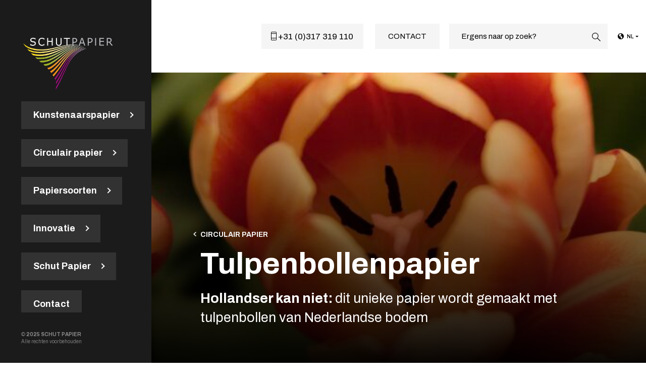

--- FILE ---
content_type: text/html; charset=UTF-8
request_url: https://www.schutpapier.nl/nl/circulair-papier/tulpenbollenpapier
body_size: 8828
content:
<!DOCTYPE html>
<html lang="nl">
<head>
	<!-- Google Tag Manager -->
	<script>(function(w,d,s,l,i){w[l]=w[l]||[];w[l].push({'gtm.start':
	new Date().getTime(),event:'gtm.js'});var f=d.getElementsByTagName(s)[0],
	j=d.createElement(s),dl=l!='dataLayer'?'&l='+l:'';j.async=true;j.src=
	'https://www.googletagmanager.com/gtm.js?id='+i+dl;f.parentNode.insertBefore(j,f);
	})(window,document,'script','dataLayer','GTM-K2M5JFV');</script>
	<!-- End Google Tag Manager -->

    <link href="https://fonts.gstatic.com" rel="preconnect" crossorigin>
    <link rel="preload" href="https://www.schutpapier.nl/resources/fonts/themify.woff" as="font" type="font/woff" crossorigin>
    <meta charset="utf-8">
    <meta name="viewport" content="width=device-width, initial-scale=1, shrink-to-fit=no">
    <link rel="apple-touch-icon" sizes="76x76" href="https://www.schutpapier.nl/resources/images/favicons/apple-touch-icon.png">
<link rel="icon" type="image/png" sizes="32x32" href="https://www.schutpapier.nl/resources/images/favicons/favicon-32x32.png">
<link rel="icon" type="image/png" sizes="16x16" href="https://www.schutpapier.nl/resources/images/favicons/favicon-16x16.png">
<link rel="manifest" href="https://www.schutpapier.nl/resources/images/favicons/site.webmanifest">
<link rel="mask-icon" href="https://www.schutpapier.nl/resources/images/favicons/safari-pinned-tab.svg" color="#f3911a">
<meta name="msapplication-TileColor" content="#f3911a">
<meta name="theme-color" content="#ffffff">


<title>Schut papier | tulpenbollenpapier</title><meta name="generator" content="SEOmatic">
<meta name="keywords" content="tulpenbollenpapier,tulpenbolpapier">
<meta name="description" content="Ons tulpenbollenpapier is goed bedrukbaar in o.a. laser- en offsetdruk en kan goed worden gerild en gevouwen. Geschikt voor diverse toepassingen.">
<meta name="referrer" content="no-referrer-when-downgrade">
<meta name="robots" content="all">
<meta content="papierfabriekschut" property="fb:profile_id">
<meta content="@papierfabriekschut" property="fb:app_id">
<meta content="nl" property="og:locale">
<meta content="en" property="og:locale:alternate">
<meta content="Schut papier" property="og:site_name">
<meta content="website" property="og:type">
<meta content="http://schutpapier.nl/nl/circulair-papier/tulpenbollenpapier" property="og:url">
<meta content="tulpenbollenpapier" property="og:title">
<meta content="Ons tulpenbollenpapier is goed bedrukbaar in o.a. laser- en offsetdruk en kan goed worden gerild en gevouwen. Geschikt voor diverse toepassingen." property="og:description">
<meta content="https://schutpapier.nl/assets/_1200x630_crop_center-center_82_none/Tulip.jpeg?mtime=1610716017" property="og:image">
<meta content="1200" property="og:image:width">
<meta content="630" property="og:image:height">
<meta content="https://nl.linkedin.com/company/schut-papierfabriek-b-v-" property="og:see_also">
<meta content="https://nl-nl.facebook.com/papierfabriekschut/" property="og:see_also">
<meta content="https://twitter.com/SchutPapier" property="og:see_also">
<meta name="twitter:card" content="summary_large_image">
<meta name="twitter:site" content="@SchutPapier">
<meta name="twitter:creator" content="@SchutPapier">
<meta name="twitter:title" content="tulpenbollenpapier">
<meta name="twitter:description" content="Ons tulpenbollenpapier is goed bedrukbaar in o.a. laser- en offsetdruk en kan goed worden gerild en gevouwen. Geschikt voor diverse toepassingen.">
<meta name="twitter:image" content="https://schutpapier.nl/assets/_800x418_crop_center-center_82_none/Tulip.jpeg?mtime=1610716017">
<meta name="twitter:image:width" content="800">
<meta name="twitter:image:height" content="418">
<link href="http://schutpapier.nl/nl/circulair-papier/tulpenbollenpapier" rel="canonical">
<link href="http://schutpapier.nl/nl" rel="home">
<link href="http://schutpapier.nl/en/circular-paper/tulip-bulb-paper" rel="alternate" hreflang="en">
<link href="http://schutpapier.nl/nl/circulair-papier/tulpenbollenpapier" rel="alternate" hreflang="x-default">
<link href="http://schutpapier.nl/nl/circulair-papier/tulpenbollenpapier" rel="alternate" hreflang="nl">
<link href="https://fonts.googleapis.com/css2?family=Archivo:wght@300;400;500;600;700&amp;amp;display=swap" rel="stylesheet">
<link href="https://www.schutpapier.nl/resources/css/main.css" rel="stylesheet">
<style>button[type=submit].ff-loading{display:inline-flex;flex-wrap:nowrap;align-items:center}button[type=submit].ff-loading:before{content:"";display:block;flex:1 0 11px;width:11px;height:11px;margin-right:10px;border-style:solid;border-width:2px;border-color:transparent transparent #fff #fff;border-radius:50%;animation:ff-loading .5s linear infinite}@keyframes ff-loading{0%{transform:rotate(0)}100%{transform:rotate(1turn)}}label.required:after{content:"*";color:#d00;margin-left:5px}ul.errors{display:block !important}.is-invalid{color:#dc3545}.submit-align-left{text-align:left}.submit-align-right{text-align:right}.submit-align-center{text-align:center}.submit-align-center button:not(:first-of-type),.submit-align-left button:not(:first-of-type),.submit-align-right button:not(:first-of-type){margin-left:5px}.submit-align-spread button:first-child{float:left}.submit-align-spread button:last-child{float:right}
</style>
<script>var cccSiteUrl = "http://schutpapier.nl/nl/";</script></head>
<body>

<!-- Google Tag Manager (noscript) -->
<noscript><iframe src="https://www.googletagmanager.com/ns.html?id=GTM-K2M5JFV"
height="0" width="0" style="display:none;visibility:hidden"></iframe></noscript>
<!-- End Google Tag Manager (noscript) -->

<div id="wrapper">
    <aside class="nav-bar">
    <div class="nav-bar-content">
        <button class="navbar-toggler" type="button" data-toggle="collapse" data-target="#nav-bar" aria-expanded="false"><span class="navbar-toggler-icon"></span></button>
        <div class="top-holder">
            <a class="navbar-brand" href="https://schutpapier.nl/nl/">
                <img src="https://www.schutpapier.nl/resources/images/logo.png"
                     srcset="https://www.schutpapier.nl/resources/images/logo@2x.png 2x
                     alt="Schut papier">
            </a>
            <nav id="nav">
                <ul class="nav-list">
                                            <li class="style-bg-warning">
                            <div class="item-wrap">
                                <a class="nav-link" href="http://schutpapier.nl/nl/kunstenaarspapier">Kunstenaarspapier</a>
                                                                    <div class="nav-drop">
                                        <button class="btn-back" type="button"></button>
                                        <div class="nav-drop-list-wrap">
                                            <ul class="nav-drop-list">
                                                                                                    <li>
                                                        <a href="http://schutpapier.nl/nl/kunstenaarspapier" class="d-md-none"                                                        >
                                                            Kunstenaarspapier
                                                        </a>
                                                    </li>
                                                                                                    <li>
                                                        <a href="http://schutpapier.nl/nl/kunstenaarspapier/aquarelpapier"                                                        >
                                                            Aquarelpapier
                                                        </a>
                                                    </li>
                                                                                                    <li>
                                                        <a href="http://schutpapier.nl/nl/kunstenaarspapier/olieverfpapier"                                                        >
                                                            Olieverfpapier
                                                        </a>
                                                    </li>
                                                                                                    <li>
                                                        <a href="http://schutpapier.nl/nl/kunstenaarspapier/acrylpapier"                                                        >
                                                            Acrylpapier
                                                        </a>
                                                    </li>
                                                                                                    <li>
                                                        <a href="http://schutpapier.nl/nl/kunstenaarspapier/schetspapier"                                                        >
                                                            Schetspapier
                                                        </a>
                                                    </li>
                                                                                                    <li>
                                                        <a href="http://schutpapier.nl/nl/kunstenaarspapier/marker-en-mangapapier"                                                        >
                                                            Marker- en Mangapapier
                                                        </a>
                                                    </li>
                                                                                                    <li>
                                                        <a href="http://schutpapier.nl/nl/kunstenaarspapier/passe-partout-karton"                                                        >
                                                            Passe-partout karton
                                                        </a>
                                                    </li>
                                                                                                    <li>
                                                        <a href="http://schutpapier.nl/nl/kunstenaarspapier/museumkarton"                                                        >
                                                            Museumkarton
                                                        </a>
                                                    </li>
                                                                                            </ul>
                                        </div>
                                    </div>
                                                            </div>
                        </li>
                                            <li class="style-bg-success">
                            <div class="item-wrap">
                                <a class="nav-link" href="http://schutpapier.nl/nl/circulair-papier">Circulair papier</a>
                                                                    <div class="nav-drop">
                                        <button class="btn-back" type="button"></button>
                                        <div class="nav-drop-list-wrap">
                                            <ul class="nav-drop-list">
                                                                                                    <li>
                                                        <a href="http://schutpapier.nl/nl/circulair-papier" class="d-md-none"                                                        >
                                                            Circulair papier
                                                        </a>
                                                    </li>
                                                                                                    <li>
                                                        <a href="http://schutpapier.nl/nl/circulair-papier/jeanspapier"                                                        >
                                                            Jeanspapier
                                                        </a>
                                                    </li>
                                                                                                    <li>
                                                        <a href="http://schutpapier.nl/nl/circulair-papier/cacaopapier"                                                        >
                                                            Cacaopapier
                                                        </a>
                                                    </li>
                                                                                                    <li>
                                                        <a href="http://schutpapier.nl/nl/circulair-papier/loofpapier"                                                        >
                                                            Loofpapier
                                                        </a>
                                                    </li>
                                                                                                    <li>
                                                        <a href="http://schutpapier.nl/nl/papiersoorten/valorise"                                                        >
                                                            Valorise by Schut Papier
                                                        </a>
                                                    </li>
                                                                                                    <li>
                                                        <a href="http://schutpapier.nl/nl/circulair-papier/tulpenbollenpapier"                                                        >
                                                            Tulpenbollenpapier
                                                        </a>
                                                    </li>
                                                                                                    <li>
                                                        <a href="http://schutpapier.nl/nl/circulair-papier/reststromen-papier"                                                        >
                                                            Papier van eigen reststromen
                                                        </a>
                                                    </li>
                                                                                            </ul>
                                        </div>
                                    </div>
                                                            </div>
                        </li>
                                            <li class="style-bg-danger">
                            <div class="item-wrap">
                                <a class="nav-link" href="http://schutpapier.nl/nl/papiersoorten">Papiersoorten</a>
                                                                    <div class="nav-drop">
                                        <button class="btn-back" type="button"></button>
                                        <div class="nav-drop-list-wrap">
                                            <ul class="nav-drop-list">
                                                                                                    <li>
                                                        <a href="http://schutpapier.nl/nl/papiersoorten" class="d-md-none"                                                        >
                                                            Papiersoorten
                                                        </a>
                                                    </li>
                                                                                                    <li>
                                                        <a href="http://schutpapier.nl/nl/papiersoorten/grafisch-papier"                                                        >
                                                            Grafisch papier
                                                        </a>
                                                    </li>
                                                                                                    <li>
                                                        <a href="http://schutpapier.nl/nl/papiersoorten/technisch-papier"                                                        >
                                                            Technisch papier
                                                        </a>
                                                    </li>
                                                                                                    <li>
                                                        <a href="http://schutpapier.nl/nl/kunstenaarspapier"                                                        >
                                                            Kunstenaarspapier
                                                        </a>
                                                    </li>
                                                                                                    <li>
                                                        <a href="http://schutpapier.nl/nl/papiersoorten/gekleurd-papier"                                                        >
                                                            Gekleurd papier
                                                        </a>
                                                    </li>
                                                                                                    <li>
                                                        <a href="http://schutpapier.nl/nl/circulair-papier"                                                        >
                                                            Circulair papier
                                                        </a>
                                                    </li>
                                                                                                    <li>
                                                        <a href="http://schutpapier.nl/nl/papiersoorten/bio-degradable"                                                        >
                                                            Bio-degradable board
                                                        </a>
                                                    </li>
                                                                                                    <li>
                                                        <a href="http://schutpapier.nl/nl/papiersoorten/gecoate-papiersoorten"                                                        >
                                                            Gecoate papiersoorten
                                                        </a>
                                                    </li>
                                                                                                    <li>
                                                        <a href="http://schutpapier.nl/nl/papiersoorten/veiligheidspapier"                                                        >
                                                            Veiligheidspapier
                                                        </a>
                                                    </li>
                                                                                                    <li>
                                                        <a href="http://schutpapier.nl/nl/papiersoorten/valorise"                                                        >
                                                            Valorise by Schut Papier
                                                        </a>
                                                    </li>
                                                                                            </ul>
                                        </div>
                                    </div>
                                                            </div>
                        </li>
                                            <li class="style-bg-info">
                            <div class="item-wrap">
                                <a class="nav-link" href="http://schutpapier.nl/nl/innovatie">Innovatie</a>
                                                                    <div class="nav-drop">
                                        <button class="btn-back" type="button"></button>
                                        <div class="nav-drop-list-wrap">
                                            <ul class="nav-drop-list">
                                                                                                    <li>
                                                        <a href="http://schutpapier.nl/nl/innovatie" class="d-md-none"                                                        >
                                                            Innovatie
                                                        </a>
                                                    </li>
                                                                                                    <li>
                                                        <a href="http://schutpapier.nl/nl/innovatie/onderzoek-ontwikkeling"                                                        >
                                                            Onderzoek &amp; Ontwikkeling
                                                        </a>
                                                    </li>
                                                                                                    <li>
                                                        <a href="http://schutpapier.nl/nl/innovatie/maatwerk"                                                        >
                                                            Maatwerk
                                                        </a>
                                                    </li>
                                                                                                    <li>
                                                        <a href="http://schutpapier.nl/nl/innovatie/pilots"                                                        >
                                                            Pilots
                                                        </a>
                                                    </li>
                                                                                            </ul>
                                        </div>
                                    </div>
                                                            </div>
                        </li>
                                            <li class="style-bg-warning">
                            <div class="item-wrap">
                                <a class="nav-link" href="http://schutpapier.nl/nl/schut-papier">Schut Papier</a>
                                                                    <div class="nav-drop">
                                        <button class="btn-back" type="button"></button>
                                        <div class="nav-drop-list-wrap">
                                            <ul class="nav-drop-list">
                                                                                                    <li>
                                                        <a href="http://schutpapier.nl/nl/schut-papier" class="d-md-none"                                                        >
                                                            Schut Papier
                                                        </a>
                                                    </li>
                                                                                                    <li>
                                                        <a href="http://schutpapier.nl/nl/schut-papier/over-ons"                                                        >
                                                            Over Ons
                                                        </a>
                                                    </li>
                                                                                                    <li>
                                                        <a href="http://schutpapier.nl/nl/schut-papier/duurzaamheid-mvo"                                                        >
                                                            Duurzaamheid &amp; MVO
                                                        </a>
                                                    </li>
                                                                                                    <li>
                                                        <a href="http://schutpapier.nl/nl/schut-papier/geschiedenis"                                                        >
                                                            Geschiedenis
                                                        </a>
                                                    </li>
                                                                                                    <li>
                                                        <a href="http://schutpapier.nl/nl/schut-papier/vacatures"                                                        >
                                                            Vacatures
                                                        </a>
                                                    </li>
                                                                                                    <li>
                                                        <a href="http://schutpapier.nl/nl/nieuws"                                                        >
                                                            Nieuws
                                                        </a>
                                                    </li>
                                                                                            </ul>
                                        </div>
                                    </div>
                                                            </div>
                        </li>
                                            <li class="style-bg-success">
                            <div class="item-wrap">
                                <a class="nav-link" href="http://schutpapier.nl/nl/contact">Contact</a>
                                                            </div>
                        </li>
                                    </ul>
            </nav>
        </div>
        <div class="bottom-holder">
            <div class="copy-wrap">
                <span class="text">© <b>2025 SCHUT PAPIER</b></span><span class="text">Alle rechten voorbehouden</span>
            </div>
        </div>
    </div>
</aside>    <main id="main">
            <header id="header-light">
    <div class="container-fluid">
        <div class="row justify-content-center">
            <div class="col-12 col-xl-10">
                <div class="functional-panel">
                                            <div class="btn-wrap d-none d-lg-flex">
                                                            <a class="btn icon-btn" href="tel:+31 (0)317 319 110">
                                    <i class="ti-mobile"></i>+31 (0)317 319 110</a>
                                                                                        <a class="btn" href="http://schutpapier.nl/nl/contact">Contact</a>
                                                    </div>
                                                                <a class="btn icon-btn d-lg-none" href="tel:+31 (0)317 319 110">
                            <i class="ti-mobile"></i></a>
                                        <form class="search-form" action="http://schutpapier.nl/nl/zoeken">
                        <input class="form-control" type="search" name="q" placeholder="Ergens naar op zoek?">
                        <button class="submit" type="submit">
                            <svg xmlns="http://www.w3.org/2000/svg" width="16.605" height="16.605" viewBox="0 0 16.605 16.605"><path class="a" d="M16.605 15.872l-5.628-5.628a6.241 6.241 0 1 0-.734.734l5.628 5.628zM6.227 11.416a5.189 5.189 0 1 1 5.189-5.189 5.2 5.2 0 0 1-5.189 5.189z"/></svg>
                        </button>
                    </form>
                    <div class="dropdown language-dropdown">
                        <button class="dropdown-toggle" id="dropdown-language" type="button" data-toggle="dropdown" aria-haspopup="true" aria-expanded="false">
                            <svg xmlns="http://www.w3.org/2000/svg" width="12.614" height="12.614" viewBox="0 0 12.614 12.614"><path class="a" d="M1.892 1.892A5.726 5.726 0 0 1 6.307 0a5.726 5.726 0 0 1 4.415 1.892 5.726 5.726 0 0 1 1.892 4.415 5.726 5.726 0 0 1-1.892 4.415 5.726 5.726 0 0 1-4.415 1.892 5.726 5.726 0 0 1-4.415-1.892A6.294 6.294 0 0 1 0 6.307a5.726 5.726 0 0 1 1.892-4.415zm5.256 9.461a2.583 2.583 0 0 0 1.577-.946A4.591 4.591 0 0 0 9.461 8.2a1.741 1.741 0 0 0-.526-1.261 1.85 1.85 0 0 0-1.367-.631H6.517a3.069 3.069 0 0 1-.946-.21.954.954 0 0 1-.315-.736.546.546 0 0 1 .21-.42.8.8 0 0 1 .42-.21.717.717 0 0 1 .526.315c.21.105.315.21.42.21a.632.632 0 0 0 .42-.105.632.632 0 0 0 .105-.42 1.673 1.673 0 0 0-.526-1.051 4.348 4.348 0 0 0 .526-2 .226.226 0 0 0-.21-.21 3.25 3.25 0 0 0-.841-.21 5.258 5.258 0 0 0-2.732.839 2.646 2.646 0 0 0-.946 2.1 2.692 2.692 0 0 0 .841 2 2.872 2.872 0 0 0 2 .841v.42a1.35 1.35 0 0 0 .42 1.051 1.531 1.531 0 0 0 .946.631v1.892c0 .105 0 .105.105.21s.103.108.208.108z"/></svg><span class="text">nl</span>
                        </button>
                        <div class="dropdown-menu">
                            <ul class="language-list">
                                                                                                                                                <li class='active'><a href="http://schutpapier.nl/nl/circulair-papier/tulpenbollenpapier">nl</a></li>
                                                                                                                                                                                    <li ><a href="http://schutpapier.nl/en/circular-paper/tulip-bulb-paper">en</a></li>
                                                                                                </ul>
                        </div>
                    </div>
                </div>
            </div>
        </div>
    </div>
</header>                <section class="banner large">
                <div class="bg-stretch">
                        <picture>
                <source srcset="/imager/assets/3257/Tulip_9a25c7d6d8edd6caf2248b8d36aba41a.jpeg, /imager/assets/3257/Tulip_2b277900e5f37bc63a315dd1fb4cda46.jpeg 2x"/>
                <img src="/imager/assets/3257/Tulip_2b277900e5f37bc63a315dd1fb4cda46.jpeg 2x" alt="Tulp"/>
            </picture>
        </div>
        <div class="container-fluid">
        <div class="row justify-content-md-center">
            <div class="col-12 col-md-10 col-xl-8">
                                                                                <a class="btn-back btn btn-outline-light btn-sm" href="http://schutpapier.nl/nl/circulair-papier">
                            <svg xmlns="http://www.w3.org/2000/svg" width="5.785" height="9.362" viewBox="0 0 5.785 9.362"><path class="a" d="M5.785 1.1L4.681 0 0 4.681l4.681 4.681 1.1-1.1-3.573-3.581z"/></svg>Circulair papier</a>
                                                                        <h1>Tulpenbollenpapier</h1>
                                <p class="large-text"><strong>Hollandser kan niet: </strong>dit unieke papier wordt gemaakt met tulpenbollen van Nederlandse bodem</p>
                            </div>
        </div>
    </div>
</section>                <section class="content-section">
    <div class="container-fluid">
        <div class="row justify-content-md-center">
                            <div class="col-12 col-md-8">
                        <h2>Typisch Nederlands papier</h2>
                    <p>In samenwerking met een bollenteler uit Noord-Holland heeft Schut Papier een nieuwe papiersoort ontwikkeld dat 20% tulpenbollen bevat. Tot voor kort werd de overproductie van een bijzonder soort tulpenbollen vernietigd, maar nu hoeft dat niet langer. Door de bollen te verkleinen en gemengd met houtvrije cellulose te verwerken op onze papiermachine maken we er een mooi papier van waarin zowel de bruine schil en de glanzende witte binnenkant van de bol op subtiele wijze zichtbaar zijn.</p>
<p>Ons tulpenbollenpapier is goed bedrukbaar door middel van o.a. laser- en offsetdruk en kan goed worden gerild en gevouwen. Het is geschikt voor diverse toepassingen, waaronder boeken, mappen, jaarrapporten, algemeen drukwerk, verpakkingen en hobbytoepassingen. Tulpenbollenpapier wordt op order geproduceerd in ieder wenselijk gramgewicht tussen de 100 en 500 g/m<sup>2</sup> en vanaf 2.000 kg. Het kan zowel op rol als in vellen worden geleverd. </p>
<p>Download nu <a href="https://schutpapier.nl/assets/Products/Flyer-Tulip-Bulb-Paper-EN.pdf" target="_blank" rel="noreferrer noopener">onze flyer</a> en lees meer over ons tulpenbollenpapier.</p>
                                                        </div>
                    </div>
    </div>
</section>                <section class="form-section">
    <div class="container-fluid">
        <div class="row justify-content-md-center">
            <div class="col-12 col-md-8">
                    <h2>Meer informatie of een monster aanvragen?</h2>
                <p>Heeft u een vraag of bent u nieuwsgierig geworden naar onze producten en wilt u meer informatie of monsters ontvangen? Stuur ons dan vooral een berichtje of bel ons; wij staan voor u klaar!</p>
            </div>
        </div>
        <div class="row justify-content-md-center">
            <div class="col-12 col-md-8">
                
<form  method="post" class="needs-validation" data-freeform data-id="845559-form-z3ZO0XOnV-oqgaKWaX3-oE9oOfcvZbPwgeEeeb0auIPgfRHN68T2otrpZglY" data-handle="contactForm" data-auto-scroll="1" data-success-message="Form has been submitted successfully!" data-error-message="Sorry, there was an error submitting the form. Please try again." data-recaptcha="v2_checkbox" data-recaptcha-key="6LexogAaAAAAAE38Gs4K6eYMGFz4sZzt7hJlskeg" data-honeypot data-honeypot-name="freeform_form_handle_540d3a" data-honeypot-value="67801e712" >
<div class="freeform_form_handle_540d3a" style="position: absolute !important; width: 0 !important; height: 0 !important; overflow: hidden !important;" aria-hidden="true" tabindex="-1"><label aria-hidden="true" tabindex="-1" for="freeform_form_handle_540d3a">Leave this field blank</label><input type="text" value="07312c" name="freeform_form_handle_540d3a" id="freeform_form_handle_540d3a" aria-hidden="true" autocomplete="off" tabindex="-1" /></div><input type="hidden" name="freeform_payload" value="9Ko4QX46Tvz3YhEdL/fHgGRiODQ5MDM0YTcyNmMxZDUzZDEwM2EzYjFlZGQ3Mjg3NzcwYWE3ZDQxOTg1YTA3YzMwMWVkOGM0Mjc0M2JlMTkz/SDPmeFGk/EoNuozgXYUln8lIJeZOhijmQ8x7ecY4w6tmMiBtjKhStBXpE3NCO3hoQTn5iyeBGIi/exOIwoz/wvknJDlLSREcYtndjHjn1elrQhozpti4WuhFmCB708a4D4Byd5mpm8TGyh1SY9QydlycOkIfFdC0WjsAVOHH5qbTOZtyMnchcwi1RoZML55yUmw16VFxBqt382cltlcDyPrYcnRc2UFF2xlj6Bmuazpojl/7vwZJlEwl+LkIoYO3RGBV0rVmVKZHEuQVpSaZfUu8aw7wa8i1s9nW4g5FiqfMWh2O8m2x+P1/Oo56F0cpNkxlLJe+/jxLbx6LmjY3fvG7pJvEaN4ldHpjzjz6hMBhnDxiBt4lB+6tDAjiMHnJOmmjg414cBYVPBdGQKtMjiGtYPDqzwtCO9vhLtW0WwbQQzqz19ygv740wCqRDiCqFg+zaUETcfYLsZgUwxv+41e/ny6KDAfmE/HkHwoehbNduvkBFvG5uwaMmhSPsQL0QMcVTMYfvq22Aamwg/az86zu6OnvAP8VS4hr1olDYPB3roKZsv6vpDn6SDLpTt/3qFd77a/okruJrZtKbt6HZMx0SBeqXSl7y590+rn0zJWTGGAH2cgJedLgOuYvyI=" />
<input type="hidden" name="formHash" value="z3ZO0XOnV-oqgaKWaX3-oE9oOfcvZbPwgeEeeb0auIPgfRHN68T2otrpZglY" />
<input type="hidden" name="freeform-action" value="submit" />
<input type="hidden" name="CRAFT_CSRF_TOKEN" value="b5TQNKmZM-r2tfBVkFJV5w4ezBIgHKwz5ZimmsNh9_EdNf9HztdXISPLoXbvr3KIr965Mvc4GI9jaJN6GFTaZYLd5cySEpmramamMIqUMEg=" />
<input type="hidden" name="action" value="freeform/submit" />
<div id="845559-form-z3ZO0XOnV-oqgaKWaX3-oE9oOfcvZbPwgeEeeb0auIPgfRHN68T2otrpZglY" data-scroll-anchor style="display: none;"></div>

<script>
    var form = document.querySelector('[data-id="845559-form-z3ZO0XOnV-oqgaKWaX3-oE9oOfcvZbPwgeEeeb0auIPgfRHN68T2otrpZglY"]');
    if (form) {
        form.addEventListener("freeform-ready", function (event) {
            var freeform = event.target.freeform;

            freeform.setOption("errorClassBanner", ["alert", "alert-danger", "errors"]);
            freeform.setOption("errorClassList", ["help-block", "errors", "invalid-feedback"]);
            freeform.setOption("errorClassField", ["is-invalid", "has-error"]);
            freeform.setOption("successClassBanner", ["alert", "alert-success", "form-success"]);
        })
    }
</script>


    <div class="row ">
                    
            
                                    
                        
                                    
            
            <div class="form-group col-sm-6 col-12">

                
                    <label for="form-input-firstName" class="custom-label">Voornaam</label>
<input  class="form-control " name="firstName" type="text" id="form-input-firstName"/>

                            </div>
                    
            
                                    
                        
                                    
            
            <div class="form-group col-sm-6 col-12">

                
                    <label for="form-input-lastName" class="custom-label">Achternaam</label>
<input  class="form-control " name="lastName" type="text" id="form-input-lastName"/>

                            </div>
            </div>
    <div class="row ">
                    
            
                                    
                        
                                    
            
            <div class="form-group col-sm-6 col-12">

                
                    <label for="form-input-email" class="required custom-label">Email</label>
<input  class="form-control" name="email" type="email" id="form-input-email" data-required required />

                            </div>
                    
            
                                    
                        
                                    
            
            <div class="form-group col-sm-6 col-12">

                
                    <label for="form-input-cellPhone" class="required custom-label">Telefoonnummer</label>
<input  class="form-control " name="cellPhone" type="text" id="form-input-cellPhone" data-required required />

                            </div>
            </div>
    <div class="row ">
                    
            
                                    
                        
                                    
            
            <div class="form-group col-sm-12 col-12">

                
                    <label for="form-input-message" class="required custom-label">Bericht</label>
<textarea  class="form-control" name="message" id="form-input-message" rows="5" data-required required ></textarea>

                            </div>
            </div>
    <div class="row ">
                    
            
                                    
                        
                                    
            
            <div class="form-group col-sm-12 col-12">

                
                    <div class="g-recaptcha" data-sitekey="6LexogAaAAAAAE38Gs4K6eYMGFz4sZzt7hJlskeg" data-theme="light" data-size="normal" ></div><input type="hidden" name="grecaptcha_kjvJ3bqaB" />

                            </div>
            </div>
    <div class="row ">
                    
            
                                    
                        
                                    
                                        
            <div class="form-group col-sm-12 col-12 submit-align-left">

                                    <button  class="btn btn-lg  btn btn-danger submit" data-freeform-action="submit" type="submit" name="form_page_submit">Verzenden</button>

                            </div>
            </div>

</form>

            </div>
        </div>
    </div>
</section>        </main>
    <footer id="footer">
    <div class="container-fluid">
        <div class="row justify-content-md-center">
            <div class="col-12 col-md-8">
                <div class="row">
                    <div class="col-12 col-sm-6 col-lg-3 mb-3 mb-lg-0"><strong class="title">Kantoor</strong>
                                                    <div class="contact-box">
                                <span class="text">Kabeljauw 2</span>
                                <span class="text">6866 NE HEELSUM</span>
                                <span class="text">Nederland</span>
                            </div>
                            <a class="link-map" href="https://www.google.com/maps/search/?api=1&query=Schut papier" target="_blank">Google maps</a>
                                            </div>
                    <div class="col-12 col-sm-6 col-lg-4 mb-3 mb-lg-0"><strong class="title">Info</strong>
                        <div class="contact-box">
                                                            <span class="text">Tel.<a href="tel:+31 (0)317 319 110">+31 (0)317 319 110</a></span>
                                                                                                                        <span class="text">
<span id="sproutencodeemail-693d03bc652db7.19367733-1"></span>
<script type="text/javascript">
    var sproutencodeemailRot13String = "<n uers='znvygb:vasb@fpuhgcncvre.pbz'>vasb@fpuhgcncvre.pbz</n>";
    var sproutencodeemailRot13 = sproutencodeemailRot13String.replace(/[a-zA-Z]/g, function(c){return String.fromCharCode((c<="Z"?90:122)>=(c=c.charCodeAt(0)+13)?c:c-26);});
    document.getElementById("sproutencodeemail-693d03bc652db7.19367733-1").innerHTML =
    sproutencodeemailRot13;
</script></span>
                                                    </div>
                        <div class="contact-box">
                            <span class="text">KVK 09001229</span>
                            <span class="text">BTW 001302917B01</span>
                        </div>
                    </div>
                    <div class="col-12 col-sm-6 col-lg-3 mb-3 mb-lg-0"><strong class="title">Certificaten</strong>
                        <ul class="logo-list">
                                                            <li>
                                                                            <a href="https://schutpapier.nl/assets/Products/Certificat_PEFC_SCHUT_2021-2026.pdf" target="_blank">
                                                                                                                                                            <picture>
                                            <source srcset="/imager/assets/Certificates/12/logo-pefc@2x_2f6d0de5755e58d0b143d726ba0090f9.png, /imager/assets/Certificates/12/logo-pefc@2x_1cc904adaa83d3e2777a4d2b427c1b18.png 2x"/>
                                            <img src="/imager/assets/Certificates/12/logo-pefc@2x_1cc904adaa83d3e2777a4d2b427c1b18.png 2x" alt="Logo pefc 2x">
                                        </picture>
                                                                            </a>
                                                                    </li>
                                                            <li>
                                                                            <a href="https://schutpapier.nl/assets/Products/Certificat_FSC_SCHUT__2021-2026.pdf" target="_blank">
                                                                                                                                                            <picture>
                                            <source srcset="/imager/assets/Certificates/11/logo-fsc@2x_2f6d0de5755e58d0b143d726ba0090f9.png, /imager/assets/Certificates/11/logo-fsc@2x_1cc904adaa83d3e2777a4d2b427c1b18.png 2x"/>
                                            <img src="/imager/assets/Certificates/11/logo-fsc@2x_1cc904adaa83d3e2777a4d2b427c1b18.png 2x" alt="Logo fsc 2x">
                                        </picture>
                                                                            </a>
                                                                    </li>
                                                    </ul>
                    </div>
                    <div class="col-12 col-sm-6 col-lg-2 mb-3 mb-lg-0"><strong class="title">Social</strong>
                        <ul class="social-list">
                                                            <li>
                                    <a href="https://nl.linkedin.com/company/schut-papierfabriek-b-v-" target="_blank" rel="noopener noreferrer">
                                    <svg xmlns="http://www.w3.org/2000/svg" width="16.5" height="16.5" viewBox="0 0 16.5 16.5"><path class="a" d="M3.693,16.5H.273V5.484H3.693ZM1.981,3.982a1.991,1.991,0,1,1,1.981-2A2,2,0,0,1,1.981,3.982ZM16.5,16.5H13.083V11.138c0-1.278-.026-2.917-1.779-2.917-1.779,0-2.051,1.389-2.051,2.825V16.5H5.836V5.484H9.117v1.5h.048A3.594,3.594,0,0,1,12.4,5.208c3.462,0,4.1,2.28,4.1,5.241V16.5Z" transform="translate(0 -0.001)"/></svg></a>
                                </li>
                                                    </ul>
                    </div>
                </div>
                <div class="bottom-holder">
                                        <ul class="add-nav">
                                                    <li><a href="https://schutpapier.nl/assets/privacystatement-Schut-Papier-3.pdf">Privacy</a></li>
                                                    <li><a href="https://schutpapier.nl/assets/General-Terms-and-Conditions-of-Sale-of-Schut-Papier.pdf">Algemene voorwaarden</a></li>
                                            </ul>
                    <div class="d-lg-none copy-wrap">
                        <span class="text">&copy; <b>2025 SCHUT PAPIER</b></span><span class="text">Alle rechten voorbehouden</span>
                    </div>
                </div>
            </div>
        </div>
    </div>
</footer>
</div>

<div id="ccc"><cookie-banner></cookie-banner></div><script type="application/ld+json">{"@context":"https://schema.org","@graph":[{"@type":"CreativeWork","author":{"@id":"https://www.schutpapier.nl#identity"},"copyrightHolder":{"@id":"https://www.schutpapier.nl#identity"},"copyrightYear":"2020","creator":{"@id":"https://white.nl/nl/#creator"},"dateCreated":"2020-09-09T14:40:40+02:00","dateModified":"2021-01-13T14:10:13+01:00","datePublished":"2020-09-01T09:10:00+02:00","description":"Ons tulpenbollenpapier is goed bedrukbaar in o.a. laser- en offsetdruk en kan goed worden gerild en gevouwen. Geschikt voor diverse toepassingen.","headline":"tulpenbollenpapier","image":{"@type":"ImageObject","url":"https://schutpapier.nl/assets/_1200x630_crop_center-center_82_none/Tulip.jpeg?mtime=1610716017"},"inLanguage":"nl","mainEntityOfPage":"http://schutpapier.nl/nl/circulair-papier/tulpenbollenpapier","name":"tulpenbollenpapier","publisher":{"@id":"https://white.nl/nl/#creator"},"url":"http://schutpapier.nl/nl/circulair-papier/tulpenbollenpapier"},{"@id":"https://www.schutpapier.nl#identity","@type":"Organization","address":{"@type":"PostalAddress","addressCountry":"Nederland","addressLocality":"HEELSUM","postalCode":"6866 NE","streetAddress":"Kabeljauw 2"},"email":"info@schutpapier.com","image":{"@type":"ImageObject","height":"312","url":"https://s3.eu-central-1.amazonaws.com/static.schutpapier.nl/assets/logo@2x.png?mtime=20200903152445&focal=none","width":"554"},"logo":{"@type":"ImageObject","height":"60","url":"https://schutpapier.nl/assets/_600x60_fit_center-center_82_none/logo@2x.png?mtime=1599139485","width":"107"},"name":"Schut papier","sameAs":["https://twitter.com/SchutPapier","https://nl-nl.facebook.com/papierfabriekschut/","https://nl.linkedin.com/company/schut-papierfabriek-b-v-"],"telephone":"+31 (0)317 319 110","url":"https://www.schutpapier.nl"},{"@id":"https://white.nl/nl/#creator","@type":"Organization","alternateName":"WHITE Digital Agency","name":"WHITE Digital Agency","url":"https://white.nl/nl"},{"@type":"BreadcrumbList","description":"Breadcrumbs list","itemListElement":[{"@type":"ListItem","item":"http://schutpapier.nl/nl","name":"Home","position":1},{"@type":"ListItem","item":"http://schutpapier.nl/nl/circulair-papier","name":"Circulair papier","position":2},{"@type":"ListItem","item":"http://schutpapier.nl/nl/circulair-papier/tulpenbollenpapier","name":"Tulpenbollenpapier","position":3}],"name":"Breadcrumbs"}]}</script><script src="https://www.schutpapier.nl/cpresources/cfddefa5/freeform.js?v=1728729779"></script>
<script src="https://www.schutpapier.nl/cpresources/c2f20f84/ccc.js?v=1717079353"></script>
<script src="https://www.schutpapier.nl/resources/js/jquery.main.js"></script></body>
</html>

--- FILE ---
content_type: text/html; charset=utf-8
request_url: https://www.google.com/recaptcha/api2/anchor?ar=1&k=6LexogAaAAAAAE38Gs4K6eYMGFz4sZzt7hJlskeg&co=aHR0cHM6Ly93d3cuc2NodXRwYXBpZXIubmw6NDQz&hl=en&v=7gg7H51Q-naNfhmCP3_R47ho&theme=light&size=normal&anchor-ms=20000&execute-ms=15000&cb=47p7hwyv6qob
body_size: 49858
content:
<!DOCTYPE HTML><html dir="ltr" lang="en"><head><meta http-equiv="Content-Type" content="text/html; charset=UTF-8">
<meta http-equiv="X-UA-Compatible" content="IE=edge">
<title>reCAPTCHA</title>
<style type="text/css">
/* cyrillic-ext */
@font-face {
  font-family: 'Roboto';
  font-style: normal;
  font-weight: 400;
  font-stretch: 100%;
  src: url(//fonts.gstatic.com/s/roboto/v48/KFO7CnqEu92Fr1ME7kSn66aGLdTylUAMa3GUBHMdazTgWw.woff2) format('woff2');
  unicode-range: U+0460-052F, U+1C80-1C8A, U+20B4, U+2DE0-2DFF, U+A640-A69F, U+FE2E-FE2F;
}
/* cyrillic */
@font-face {
  font-family: 'Roboto';
  font-style: normal;
  font-weight: 400;
  font-stretch: 100%;
  src: url(//fonts.gstatic.com/s/roboto/v48/KFO7CnqEu92Fr1ME7kSn66aGLdTylUAMa3iUBHMdazTgWw.woff2) format('woff2');
  unicode-range: U+0301, U+0400-045F, U+0490-0491, U+04B0-04B1, U+2116;
}
/* greek-ext */
@font-face {
  font-family: 'Roboto';
  font-style: normal;
  font-weight: 400;
  font-stretch: 100%;
  src: url(//fonts.gstatic.com/s/roboto/v48/KFO7CnqEu92Fr1ME7kSn66aGLdTylUAMa3CUBHMdazTgWw.woff2) format('woff2');
  unicode-range: U+1F00-1FFF;
}
/* greek */
@font-face {
  font-family: 'Roboto';
  font-style: normal;
  font-weight: 400;
  font-stretch: 100%;
  src: url(//fonts.gstatic.com/s/roboto/v48/KFO7CnqEu92Fr1ME7kSn66aGLdTylUAMa3-UBHMdazTgWw.woff2) format('woff2');
  unicode-range: U+0370-0377, U+037A-037F, U+0384-038A, U+038C, U+038E-03A1, U+03A3-03FF;
}
/* math */
@font-face {
  font-family: 'Roboto';
  font-style: normal;
  font-weight: 400;
  font-stretch: 100%;
  src: url(//fonts.gstatic.com/s/roboto/v48/KFO7CnqEu92Fr1ME7kSn66aGLdTylUAMawCUBHMdazTgWw.woff2) format('woff2');
  unicode-range: U+0302-0303, U+0305, U+0307-0308, U+0310, U+0312, U+0315, U+031A, U+0326-0327, U+032C, U+032F-0330, U+0332-0333, U+0338, U+033A, U+0346, U+034D, U+0391-03A1, U+03A3-03A9, U+03B1-03C9, U+03D1, U+03D5-03D6, U+03F0-03F1, U+03F4-03F5, U+2016-2017, U+2034-2038, U+203C, U+2040, U+2043, U+2047, U+2050, U+2057, U+205F, U+2070-2071, U+2074-208E, U+2090-209C, U+20D0-20DC, U+20E1, U+20E5-20EF, U+2100-2112, U+2114-2115, U+2117-2121, U+2123-214F, U+2190, U+2192, U+2194-21AE, U+21B0-21E5, U+21F1-21F2, U+21F4-2211, U+2213-2214, U+2216-22FF, U+2308-230B, U+2310, U+2319, U+231C-2321, U+2336-237A, U+237C, U+2395, U+239B-23B7, U+23D0, U+23DC-23E1, U+2474-2475, U+25AF, U+25B3, U+25B7, U+25BD, U+25C1, U+25CA, U+25CC, U+25FB, U+266D-266F, U+27C0-27FF, U+2900-2AFF, U+2B0E-2B11, U+2B30-2B4C, U+2BFE, U+3030, U+FF5B, U+FF5D, U+1D400-1D7FF, U+1EE00-1EEFF;
}
/* symbols */
@font-face {
  font-family: 'Roboto';
  font-style: normal;
  font-weight: 400;
  font-stretch: 100%;
  src: url(//fonts.gstatic.com/s/roboto/v48/KFO7CnqEu92Fr1ME7kSn66aGLdTylUAMaxKUBHMdazTgWw.woff2) format('woff2');
  unicode-range: U+0001-000C, U+000E-001F, U+007F-009F, U+20DD-20E0, U+20E2-20E4, U+2150-218F, U+2190, U+2192, U+2194-2199, U+21AF, U+21E6-21F0, U+21F3, U+2218-2219, U+2299, U+22C4-22C6, U+2300-243F, U+2440-244A, U+2460-24FF, U+25A0-27BF, U+2800-28FF, U+2921-2922, U+2981, U+29BF, U+29EB, U+2B00-2BFF, U+4DC0-4DFF, U+FFF9-FFFB, U+10140-1018E, U+10190-1019C, U+101A0, U+101D0-101FD, U+102E0-102FB, U+10E60-10E7E, U+1D2C0-1D2D3, U+1D2E0-1D37F, U+1F000-1F0FF, U+1F100-1F1AD, U+1F1E6-1F1FF, U+1F30D-1F30F, U+1F315, U+1F31C, U+1F31E, U+1F320-1F32C, U+1F336, U+1F378, U+1F37D, U+1F382, U+1F393-1F39F, U+1F3A7-1F3A8, U+1F3AC-1F3AF, U+1F3C2, U+1F3C4-1F3C6, U+1F3CA-1F3CE, U+1F3D4-1F3E0, U+1F3ED, U+1F3F1-1F3F3, U+1F3F5-1F3F7, U+1F408, U+1F415, U+1F41F, U+1F426, U+1F43F, U+1F441-1F442, U+1F444, U+1F446-1F449, U+1F44C-1F44E, U+1F453, U+1F46A, U+1F47D, U+1F4A3, U+1F4B0, U+1F4B3, U+1F4B9, U+1F4BB, U+1F4BF, U+1F4C8-1F4CB, U+1F4D6, U+1F4DA, U+1F4DF, U+1F4E3-1F4E6, U+1F4EA-1F4ED, U+1F4F7, U+1F4F9-1F4FB, U+1F4FD-1F4FE, U+1F503, U+1F507-1F50B, U+1F50D, U+1F512-1F513, U+1F53E-1F54A, U+1F54F-1F5FA, U+1F610, U+1F650-1F67F, U+1F687, U+1F68D, U+1F691, U+1F694, U+1F698, U+1F6AD, U+1F6B2, U+1F6B9-1F6BA, U+1F6BC, U+1F6C6-1F6CF, U+1F6D3-1F6D7, U+1F6E0-1F6EA, U+1F6F0-1F6F3, U+1F6F7-1F6FC, U+1F700-1F7FF, U+1F800-1F80B, U+1F810-1F847, U+1F850-1F859, U+1F860-1F887, U+1F890-1F8AD, U+1F8B0-1F8BB, U+1F8C0-1F8C1, U+1F900-1F90B, U+1F93B, U+1F946, U+1F984, U+1F996, U+1F9E9, U+1FA00-1FA6F, U+1FA70-1FA7C, U+1FA80-1FA89, U+1FA8F-1FAC6, U+1FACE-1FADC, U+1FADF-1FAE9, U+1FAF0-1FAF8, U+1FB00-1FBFF;
}
/* vietnamese */
@font-face {
  font-family: 'Roboto';
  font-style: normal;
  font-weight: 400;
  font-stretch: 100%;
  src: url(//fonts.gstatic.com/s/roboto/v48/KFO7CnqEu92Fr1ME7kSn66aGLdTylUAMa3OUBHMdazTgWw.woff2) format('woff2');
  unicode-range: U+0102-0103, U+0110-0111, U+0128-0129, U+0168-0169, U+01A0-01A1, U+01AF-01B0, U+0300-0301, U+0303-0304, U+0308-0309, U+0323, U+0329, U+1EA0-1EF9, U+20AB;
}
/* latin-ext */
@font-face {
  font-family: 'Roboto';
  font-style: normal;
  font-weight: 400;
  font-stretch: 100%;
  src: url(//fonts.gstatic.com/s/roboto/v48/KFO7CnqEu92Fr1ME7kSn66aGLdTylUAMa3KUBHMdazTgWw.woff2) format('woff2');
  unicode-range: U+0100-02BA, U+02BD-02C5, U+02C7-02CC, U+02CE-02D7, U+02DD-02FF, U+0304, U+0308, U+0329, U+1D00-1DBF, U+1E00-1E9F, U+1EF2-1EFF, U+2020, U+20A0-20AB, U+20AD-20C0, U+2113, U+2C60-2C7F, U+A720-A7FF;
}
/* latin */
@font-face {
  font-family: 'Roboto';
  font-style: normal;
  font-weight: 400;
  font-stretch: 100%;
  src: url(//fonts.gstatic.com/s/roboto/v48/KFO7CnqEu92Fr1ME7kSn66aGLdTylUAMa3yUBHMdazQ.woff2) format('woff2');
  unicode-range: U+0000-00FF, U+0131, U+0152-0153, U+02BB-02BC, U+02C6, U+02DA, U+02DC, U+0304, U+0308, U+0329, U+2000-206F, U+20AC, U+2122, U+2191, U+2193, U+2212, U+2215, U+FEFF, U+FFFD;
}
/* cyrillic-ext */
@font-face {
  font-family: 'Roboto';
  font-style: normal;
  font-weight: 500;
  font-stretch: 100%;
  src: url(//fonts.gstatic.com/s/roboto/v48/KFO7CnqEu92Fr1ME7kSn66aGLdTylUAMa3GUBHMdazTgWw.woff2) format('woff2');
  unicode-range: U+0460-052F, U+1C80-1C8A, U+20B4, U+2DE0-2DFF, U+A640-A69F, U+FE2E-FE2F;
}
/* cyrillic */
@font-face {
  font-family: 'Roboto';
  font-style: normal;
  font-weight: 500;
  font-stretch: 100%;
  src: url(//fonts.gstatic.com/s/roboto/v48/KFO7CnqEu92Fr1ME7kSn66aGLdTylUAMa3iUBHMdazTgWw.woff2) format('woff2');
  unicode-range: U+0301, U+0400-045F, U+0490-0491, U+04B0-04B1, U+2116;
}
/* greek-ext */
@font-face {
  font-family: 'Roboto';
  font-style: normal;
  font-weight: 500;
  font-stretch: 100%;
  src: url(//fonts.gstatic.com/s/roboto/v48/KFO7CnqEu92Fr1ME7kSn66aGLdTylUAMa3CUBHMdazTgWw.woff2) format('woff2');
  unicode-range: U+1F00-1FFF;
}
/* greek */
@font-face {
  font-family: 'Roboto';
  font-style: normal;
  font-weight: 500;
  font-stretch: 100%;
  src: url(//fonts.gstatic.com/s/roboto/v48/KFO7CnqEu92Fr1ME7kSn66aGLdTylUAMa3-UBHMdazTgWw.woff2) format('woff2');
  unicode-range: U+0370-0377, U+037A-037F, U+0384-038A, U+038C, U+038E-03A1, U+03A3-03FF;
}
/* math */
@font-face {
  font-family: 'Roboto';
  font-style: normal;
  font-weight: 500;
  font-stretch: 100%;
  src: url(//fonts.gstatic.com/s/roboto/v48/KFO7CnqEu92Fr1ME7kSn66aGLdTylUAMawCUBHMdazTgWw.woff2) format('woff2');
  unicode-range: U+0302-0303, U+0305, U+0307-0308, U+0310, U+0312, U+0315, U+031A, U+0326-0327, U+032C, U+032F-0330, U+0332-0333, U+0338, U+033A, U+0346, U+034D, U+0391-03A1, U+03A3-03A9, U+03B1-03C9, U+03D1, U+03D5-03D6, U+03F0-03F1, U+03F4-03F5, U+2016-2017, U+2034-2038, U+203C, U+2040, U+2043, U+2047, U+2050, U+2057, U+205F, U+2070-2071, U+2074-208E, U+2090-209C, U+20D0-20DC, U+20E1, U+20E5-20EF, U+2100-2112, U+2114-2115, U+2117-2121, U+2123-214F, U+2190, U+2192, U+2194-21AE, U+21B0-21E5, U+21F1-21F2, U+21F4-2211, U+2213-2214, U+2216-22FF, U+2308-230B, U+2310, U+2319, U+231C-2321, U+2336-237A, U+237C, U+2395, U+239B-23B7, U+23D0, U+23DC-23E1, U+2474-2475, U+25AF, U+25B3, U+25B7, U+25BD, U+25C1, U+25CA, U+25CC, U+25FB, U+266D-266F, U+27C0-27FF, U+2900-2AFF, U+2B0E-2B11, U+2B30-2B4C, U+2BFE, U+3030, U+FF5B, U+FF5D, U+1D400-1D7FF, U+1EE00-1EEFF;
}
/* symbols */
@font-face {
  font-family: 'Roboto';
  font-style: normal;
  font-weight: 500;
  font-stretch: 100%;
  src: url(//fonts.gstatic.com/s/roboto/v48/KFO7CnqEu92Fr1ME7kSn66aGLdTylUAMaxKUBHMdazTgWw.woff2) format('woff2');
  unicode-range: U+0001-000C, U+000E-001F, U+007F-009F, U+20DD-20E0, U+20E2-20E4, U+2150-218F, U+2190, U+2192, U+2194-2199, U+21AF, U+21E6-21F0, U+21F3, U+2218-2219, U+2299, U+22C4-22C6, U+2300-243F, U+2440-244A, U+2460-24FF, U+25A0-27BF, U+2800-28FF, U+2921-2922, U+2981, U+29BF, U+29EB, U+2B00-2BFF, U+4DC0-4DFF, U+FFF9-FFFB, U+10140-1018E, U+10190-1019C, U+101A0, U+101D0-101FD, U+102E0-102FB, U+10E60-10E7E, U+1D2C0-1D2D3, U+1D2E0-1D37F, U+1F000-1F0FF, U+1F100-1F1AD, U+1F1E6-1F1FF, U+1F30D-1F30F, U+1F315, U+1F31C, U+1F31E, U+1F320-1F32C, U+1F336, U+1F378, U+1F37D, U+1F382, U+1F393-1F39F, U+1F3A7-1F3A8, U+1F3AC-1F3AF, U+1F3C2, U+1F3C4-1F3C6, U+1F3CA-1F3CE, U+1F3D4-1F3E0, U+1F3ED, U+1F3F1-1F3F3, U+1F3F5-1F3F7, U+1F408, U+1F415, U+1F41F, U+1F426, U+1F43F, U+1F441-1F442, U+1F444, U+1F446-1F449, U+1F44C-1F44E, U+1F453, U+1F46A, U+1F47D, U+1F4A3, U+1F4B0, U+1F4B3, U+1F4B9, U+1F4BB, U+1F4BF, U+1F4C8-1F4CB, U+1F4D6, U+1F4DA, U+1F4DF, U+1F4E3-1F4E6, U+1F4EA-1F4ED, U+1F4F7, U+1F4F9-1F4FB, U+1F4FD-1F4FE, U+1F503, U+1F507-1F50B, U+1F50D, U+1F512-1F513, U+1F53E-1F54A, U+1F54F-1F5FA, U+1F610, U+1F650-1F67F, U+1F687, U+1F68D, U+1F691, U+1F694, U+1F698, U+1F6AD, U+1F6B2, U+1F6B9-1F6BA, U+1F6BC, U+1F6C6-1F6CF, U+1F6D3-1F6D7, U+1F6E0-1F6EA, U+1F6F0-1F6F3, U+1F6F7-1F6FC, U+1F700-1F7FF, U+1F800-1F80B, U+1F810-1F847, U+1F850-1F859, U+1F860-1F887, U+1F890-1F8AD, U+1F8B0-1F8BB, U+1F8C0-1F8C1, U+1F900-1F90B, U+1F93B, U+1F946, U+1F984, U+1F996, U+1F9E9, U+1FA00-1FA6F, U+1FA70-1FA7C, U+1FA80-1FA89, U+1FA8F-1FAC6, U+1FACE-1FADC, U+1FADF-1FAE9, U+1FAF0-1FAF8, U+1FB00-1FBFF;
}
/* vietnamese */
@font-face {
  font-family: 'Roboto';
  font-style: normal;
  font-weight: 500;
  font-stretch: 100%;
  src: url(//fonts.gstatic.com/s/roboto/v48/KFO7CnqEu92Fr1ME7kSn66aGLdTylUAMa3OUBHMdazTgWw.woff2) format('woff2');
  unicode-range: U+0102-0103, U+0110-0111, U+0128-0129, U+0168-0169, U+01A0-01A1, U+01AF-01B0, U+0300-0301, U+0303-0304, U+0308-0309, U+0323, U+0329, U+1EA0-1EF9, U+20AB;
}
/* latin-ext */
@font-face {
  font-family: 'Roboto';
  font-style: normal;
  font-weight: 500;
  font-stretch: 100%;
  src: url(//fonts.gstatic.com/s/roboto/v48/KFO7CnqEu92Fr1ME7kSn66aGLdTylUAMa3KUBHMdazTgWw.woff2) format('woff2');
  unicode-range: U+0100-02BA, U+02BD-02C5, U+02C7-02CC, U+02CE-02D7, U+02DD-02FF, U+0304, U+0308, U+0329, U+1D00-1DBF, U+1E00-1E9F, U+1EF2-1EFF, U+2020, U+20A0-20AB, U+20AD-20C0, U+2113, U+2C60-2C7F, U+A720-A7FF;
}
/* latin */
@font-face {
  font-family: 'Roboto';
  font-style: normal;
  font-weight: 500;
  font-stretch: 100%;
  src: url(//fonts.gstatic.com/s/roboto/v48/KFO7CnqEu92Fr1ME7kSn66aGLdTylUAMa3yUBHMdazQ.woff2) format('woff2');
  unicode-range: U+0000-00FF, U+0131, U+0152-0153, U+02BB-02BC, U+02C6, U+02DA, U+02DC, U+0304, U+0308, U+0329, U+2000-206F, U+20AC, U+2122, U+2191, U+2193, U+2212, U+2215, U+FEFF, U+FFFD;
}
/* cyrillic-ext */
@font-face {
  font-family: 'Roboto';
  font-style: normal;
  font-weight: 900;
  font-stretch: 100%;
  src: url(//fonts.gstatic.com/s/roboto/v48/KFO7CnqEu92Fr1ME7kSn66aGLdTylUAMa3GUBHMdazTgWw.woff2) format('woff2');
  unicode-range: U+0460-052F, U+1C80-1C8A, U+20B4, U+2DE0-2DFF, U+A640-A69F, U+FE2E-FE2F;
}
/* cyrillic */
@font-face {
  font-family: 'Roboto';
  font-style: normal;
  font-weight: 900;
  font-stretch: 100%;
  src: url(//fonts.gstatic.com/s/roboto/v48/KFO7CnqEu92Fr1ME7kSn66aGLdTylUAMa3iUBHMdazTgWw.woff2) format('woff2');
  unicode-range: U+0301, U+0400-045F, U+0490-0491, U+04B0-04B1, U+2116;
}
/* greek-ext */
@font-face {
  font-family: 'Roboto';
  font-style: normal;
  font-weight: 900;
  font-stretch: 100%;
  src: url(//fonts.gstatic.com/s/roboto/v48/KFO7CnqEu92Fr1ME7kSn66aGLdTylUAMa3CUBHMdazTgWw.woff2) format('woff2');
  unicode-range: U+1F00-1FFF;
}
/* greek */
@font-face {
  font-family: 'Roboto';
  font-style: normal;
  font-weight: 900;
  font-stretch: 100%;
  src: url(//fonts.gstatic.com/s/roboto/v48/KFO7CnqEu92Fr1ME7kSn66aGLdTylUAMa3-UBHMdazTgWw.woff2) format('woff2');
  unicode-range: U+0370-0377, U+037A-037F, U+0384-038A, U+038C, U+038E-03A1, U+03A3-03FF;
}
/* math */
@font-face {
  font-family: 'Roboto';
  font-style: normal;
  font-weight: 900;
  font-stretch: 100%;
  src: url(//fonts.gstatic.com/s/roboto/v48/KFO7CnqEu92Fr1ME7kSn66aGLdTylUAMawCUBHMdazTgWw.woff2) format('woff2');
  unicode-range: U+0302-0303, U+0305, U+0307-0308, U+0310, U+0312, U+0315, U+031A, U+0326-0327, U+032C, U+032F-0330, U+0332-0333, U+0338, U+033A, U+0346, U+034D, U+0391-03A1, U+03A3-03A9, U+03B1-03C9, U+03D1, U+03D5-03D6, U+03F0-03F1, U+03F4-03F5, U+2016-2017, U+2034-2038, U+203C, U+2040, U+2043, U+2047, U+2050, U+2057, U+205F, U+2070-2071, U+2074-208E, U+2090-209C, U+20D0-20DC, U+20E1, U+20E5-20EF, U+2100-2112, U+2114-2115, U+2117-2121, U+2123-214F, U+2190, U+2192, U+2194-21AE, U+21B0-21E5, U+21F1-21F2, U+21F4-2211, U+2213-2214, U+2216-22FF, U+2308-230B, U+2310, U+2319, U+231C-2321, U+2336-237A, U+237C, U+2395, U+239B-23B7, U+23D0, U+23DC-23E1, U+2474-2475, U+25AF, U+25B3, U+25B7, U+25BD, U+25C1, U+25CA, U+25CC, U+25FB, U+266D-266F, U+27C0-27FF, U+2900-2AFF, U+2B0E-2B11, U+2B30-2B4C, U+2BFE, U+3030, U+FF5B, U+FF5D, U+1D400-1D7FF, U+1EE00-1EEFF;
}
/* symbols */
@font-face {
  font-family: 'Roboto';
  font-style: normal;
  font-weight: 900;
  font-stretch: 100%;
  src: url(//fonts.gstatic.com/s/roboto/v48/KFO7CnqEu92Fr1ME7kSn66aGLdTylUAMaxKUBHMdazTgWw.woff2) format('woff2');
  unicode-range: U+0001-000C, U+000E-001F, U+007F-009F, U+20DD-20E0, U+20E2-20E4, U+2150-218F, U+2190, U+2192, U+2194-2199, U+21AF, U+21E6-21F0, U+21F3, U+2218-2219, U+2299, U+22C4-22C6, U+2300-243F, U+2440-244A, U+2460-24FF, U+25A0-27BF, U+2800-28FF, U+2921-2922, U+2981, U+29BF, U+29EB, U+2B00-2BFF, U+4DC0-4DFF, U+FFF9-FFFB, U+10140-1018E, U+10190-1019C, U+101A0, U+101D0-101FD, U+102E0-102FB, U+10E60-10E7E, U+1D2C0-1D2D3, U+1D2E0-1D37F, U+1F000-1F0FF, U+1F100-1F1AD, U+1F1E6-1F1FF, U+1F30D-1F30F, U+1F315, U+1F31C, U+1F31E, U+1F320-1F32C, U+1F336, U+1F378, U+1F37D, U+1F382, U+1F393-1F39F, U+1F3A7-1F3A8, U+1F3AC-1F3AF, U+1F3C2, U+1F3C4-1F3C6, U+1F3CA-1F3CE, U+1F3D4-1F3E0, U+1F3ED, U+1F3F1-1F3F3, U+1F3F5-1F3F7, U+1F408, U+1F415, U+1F41F, U+1F426, U+1F43F, U+1F441-1F442, U+1F444, U+1F446-1F449, U+1F44C-1F44E, U+1F453, U+1F46A, U+1F47D, U+1F4A3, U+1F4B0, U+1F4B3, U+1F4B9, U+1F4BB, U+1F4BF, U+1F4C8-1F4CB, U+1F4D6, U+1F4DA, U+1F4DF, U+1F4E3-1F4E6, U+1F4EA-1F4ED, U+1F4F7, U+1F4F9-1F4FB, U+1F4FD-1F4FE, U+1F503, U+1F507-1F50B, U+1F50D, U+1F512-1F513, U+1F53E-1F54A, U+1F54F-1F5FA, U+1F610, U+1F650-1F67F, U+1F687, U+1F68D, U+1F691, U+1F694, U+1F698, U+1F6AD, U+1F6B2, U+1F6B9-1F6BA, U+1F6BC, U+1F6C6-1F6CF, U+1F6D3-1F6D7, U+1F6E0-1F6EA, U+1F6F0-1F6F3, U+1F6F7-1F6FC, U+1F700-1F7FF, U+1F800-1F80B, U+1F810-1F847, U+1F850-1F859, U+1F860-1F887, U+1F890-1F8AD, U+1F8B0-1F8BB, U+1F8C0-1F8C1, U+1F900-1F90B, U+1F93B, U+1F946, U+1F984, U+1F996, U+1F9E9, U+1FA00-1FA6F, U+1FA70-1FA7C, U+1FA80-1FA89, U+1FA8F-1FAC6, U+1FACE-1FADC, U+1FADF-1FAE9, U+1FAF0-1FAF8, U+1FB00-1FBFF;
}
/* vietnamese */
@font-face {
  font-family: 'Roboto';
  font-style: normal;
  font-weight: 900;
  font-stretch: 100%;
  src: url(//fonts.gstatic.com/s/roboto/v48/KFO7CnqEu92Fr1ME7kSn66aGLdTylUAMa3OUBHMdazTgWw.woff2) format('woff2');
  unicode-range: U+0102-0103, U+0110-0111, U+0128-0129, U+0168-0169, U+01A0-01A1, U+01AF-01B0, U+0300-0301, U+0303-0304, U+0308-0309, U+0323, U+0329, U+1EA0-1EF9, U+20AB;
}
/* latin-ext */
@font-face {
  font-family: 'Roboto';
  font-style: normal;
  font-weight: 900;
  font-stretch: 100%;
  src: url(//fonts.gstatic.com/s/roboto/v48/KFO7CnqEu92Fr1ME7kSn66aGLdTylUAMa3KUBHMdazTgWw.woff2) format('woff2');
  unicode-range: U+0100-02BA, U+02BD-02C5, U+02C7-02CC, U+02CE-02D7, U+02DD-02FF, U+0304, U+0308, U+0329, U+1D00-1DBF, U+1E00-1E9F, U+1EF2-1EFF, U+2020, U+20A0-20AB, U+20AD-20C0, U+2113, U+2C60-2C7F, U+A720-A7FF;
}
/* latin */
@font-face {
  font-family: 'Roboto';
  font-style: normal;
  font-weight: 900;
  font-stretch: 100%;
  src: url(//fonts.gstatic.com/s/roboto/v48/KFO7CnqEu92Fr1ME7kSn66aGLdTylUAMa3yUBHMdazQ.woff2) format('woff2');
  unicode-range: U+0000-00FF, U+0131, U+0152-0153, U+02BB-02BC, U+02C6, U+02DA, U+02DC, U+0304, U+0308, U+0329, U+2000-206F, U+20AC, U+2122, U+2191, U+2193, U+2212, U+2215, U+FEFF, U+FFFD;
}

</style>
<link rel="stylesheet" type="text/css" href="https://www.gstatic.com/recaptcha/releases/7gg7H51Q-naNfhmCP3_R47ho/styles__ltr.css">
<script nonce="3Rmb8j-YWE72yIsASy7Rdw" type="text/javascript">window['__recaptcha_api'] = 'https://www.google.com/recaptcha/api2/';</script>
<script type="text/javascript" src="https://www.gstatic.com/recaptcha/releases/7gg7H51Q-naNfhmCP3_R47ho/recaptcha__en.js" nonce="3Rmb8j-YWE72yIsASy7Rdw">
      
    </script></head>
<body><div id="rc-anchor-alert" class="rc-anchor-alert"></div>
<input type="hidden" id="recaptcha-token" value="[base64]">
<script type="text/javascript" nonce="3Rmb8j-YWE72yIsASy7Rdw">
      recaptcha.anchor.Main.init("[\x22ainput\x22,[\x22bgdata\x22,\x22\x22,\[base64]/[base64]/UltIKytdPWE6KGE8MjA0OD9SW0grK109YT4+NnwxOTI6KChhJjY0NTEyKT09NTUyOTYmJnErMTxoLmxlbmd0aCYmKGguY2hhckNvZGVBdChxKzEpJjY0NTEyKT09NTYzMjA/[base64]/MjU1OlI/[base64]/[base64]/[base64]/[base64]/[base64]/[base64]/[base64]/[base64]/[base64]/[base64]\x22,\[base64]\x22,\[base64]/ChU9uw7Uqw7rDrws9wpk/[base64]/w6MaABhqwr7CuDDDi8Ocw5J2LsOFDMOXEsKhw6kfBcKaw77DmMO+YcKOw57CjsOvG3bDqMKYw7YaCXzCsjrDtR8NM8OsQlsBw5vCpmzCncO9C2XCr1tnw4FGwpHCpsKBwpXCrsKnexzClk/Cq8K/w7TCgsO9XMONw7gYwovCmMK/InM1UzI1M8KXwqXCpUHDnlTCixEswo0YwpLClsOoLcK/GAHDkkULb8OUworCtUxNfmktwrTClQh3w5NkUW3DnQzCnXE4M8Kaw4HDp8Knw7o5PFrDoMOBwqPCuMO/AsO0QMO/f8K1w43DkFTDkxDDscOxGsKALA3Cjzl2IMOdwp8jEMO0wrssE8KAw7BOwpBqAsOuwqDDhsKpSTcKw6rDlsKvPTfDh1XCgMOkETXDpyJWLVNjw7nCnWbDniTDuQ03R1/[base64]/Cp1zCrF3DlsOPw78KRcK0fsKDJFvCihcfw7fCv8O8wrBew5/DjcKewpTDilEeFsOkwqLCm8KRw4N/[base64]/DlWXDmMOCw7DDnH/Cu2bChsKnHwxzwrBDRHLCkMOWw77Chm/DsgrDkcOLBiJ7wrgYw4Y7aRsONWc8WyJ1M8KDIcOgBMO8woLCkhTCn8Orw6FFdjNbHXHCr2waw6HCpcOCw6vCu2pOwrLDmgVUw6nCvidaw7MAWsOdw7R/HcK4w40Yaggyw63Dm0R6HVk+ZsK0w7VQUVQaCsKpeQDDtcKTJ37CgcKjOMOlCFDDtcK8w6Z3F8OBw65QwqjDhVpcw43CqlPDmUfCs8Kow6DCkTs+DMO8w6siTTfCscKsBzczw6cBBcOdExltY8K+wrpdbMKfw7fCkXrCh8KYwq4Sw6hDJcO7w6AHKHs9axhpw7wKSz/DpGApw73DlsKye08FV8K1IsKONj5ewrfCqmQmfCFZKcK9wqnDnjsCwpdTw6JNIUzDpnjCkMKgD8K8wpLDk8O4wrHDo8OpDkTCjMK5RR/CgsOswohRwoXDpsKswrRgYMOGwq93wp8Ewq3DiXkMw4xzSsOEw5s7Z8OuwqPCjcOiw65qwqDDksOqA8KBw6cGwpvCpwssI8OXw6Anw7/CtFHClXzDpmguw6hIby7DiWzDuzlNwrrDrsOwNR04w4kZMUPCvcKyw7fDghPCuzHDgBTDrcObwp8RwqMLw73DsivCr8KyKcOAw5kcRC5+w59Lw6NJWVkIaMKKw7kBwoDDmiAow4HChGDCn0vDvGxgwpLCncK7w6/DtAIHwpImw5BUFsOPwoHCvcODwobCmcKCcU8sw6LCusOyUSrDisO9w60Xw6XDqsK4w79XbRLDkMOSDVTCrcOTwrZEeEthw59VY8O/w6TCjMKPGHwPw4lSZMOow6BRISYdw5pnNxDDtcKvOlLDgFMILsOOwpbDuMKgw6HDusO9wr5pwozDvMOrwot2wozCosOew5/Dq8KyUzgkwpvClcOzwpHCmjkzB1oyw7/DhMKJOHXDjCTDncOTSnzChsOWbMKewoXCo8OSw4LCvMOJwrB/w4ENwoNawpLDtFHCv1bDgEzCrsK/[base64]/w4MJRsOzwqYXUcOcbV1UEMObPMOda8OQwpDCrnPCgm4cMcOrJRzCrMKowojDgUBCwoxPO8OUBMKQw5HDrxBWw4/Dik10w4XCgMKHwoTDiMOVwpjChV/DqilGw5LCkBfCnMKPInYuw5bDr8K1enjCt8KfwoEYDxnDnXrCv8Kkwp3ClRASwpvCtQTCvMOew54Swpgxw5rDuCgqN8KOw53Dl2QDFcOkaMKqew/DisKqFxfCjsKYwrMQwokTYBDCh8Ovw7IYScOgwrgqbsOIR8OMPMOuZw5/w4w9wr1Dw4HDg0PDu0zCj8KawrHCh8KHGMKxw6zCgC/Dn8OtZcO5fxI+DSoyAsKzwrvCgQwZw7fCplfCjgfDnzZXwoXCssK5wq1AInMCw4DCjFTDgcKMPEQ3w6tfeMKQw7crwp8lw5nDj1TDt09ew7hjwrcJw5LDt8OJwrDClsKew4EPDMKmw5LCsQvDgsO3d1PDpU7CrcO/PTvClMKBSn3CmsOVwrULFTgywr/DrlYZeMOBdMOkwqPCkT7CmcK4fsO2wonCh1QkORLDhDXDtsKAw6oBw6LDlMK3wp7DrRvChcKnw7zCikkxwo3Ci1bDlMKnR1QbWALCjMOaVn/Cq8KVwqoOw43CjG4Kw5Y2w4LDgwnCsMOawrvCrcOHNMOVGMOxBMKGCsK9w6N2UMOtw67Di29NfcOtHcKoVsOFFsONIw/DucOlw6ABBwDCgCHDjMOXw47ClCIVwrBQwp/DoUbCjWF+wpjCusKRw5LDtEV/w6lvB8K0LcOvwqRDasK+GWkqw4vCiS7DrsKkwrBnK8KEeXgxwrINw6coDW3Co3ASw4pkw7l3w6nCiUvCiklBw6/Dsg8CMlTDk2VGwq3CiFfDvVvDo8KqG3cCw5bDnVrDjRbDg8Kxw7fCjsKTwqptwpoCAD/DrkFGw7jCu8OzPMKOwq3CrcK0wrIMJ8OkJsKqwo5qw54lWTsDX1PDssOaw43DsS3CjWHCsmTDpncEcAUHdSPDosKjU24Nw4fCi8O/[base64]/[base64]/[base64]/Cp8KYw44neyzDqMK1w6dld8K6YCnDqUN5wq5pwpzDkMO6a8OzwrDChsO5wr/CsFBNw5XCjMKcUzTDi8Ojw5dybcK/Ri8CAMOCXMKzw6jCqnUjGsKUd8OQw6HChx/[base64]/CcK+Z8Obw4QpFsKeBcKgwpnDm1jCocOrwolZwqnDtTECVkfCicOQwrQrM08aw7Ilw50kSsKXw7TCu3QUwqFFMFDDp8Kmw61Ow4HDv8ODe8K9YwpXMWFQSMOXwqfCp8OuW1pMw74Yw57DgsOHw70Iw7zDmg0hw7/CtxTCpWnCicK6woAow67DisOawr0DwpjDocO9w5HChMKpc8OudG/[base64]/DuEXCgsO0wqHDgiLDlFLCu8OyLcKyw6QRSy1UwqoOJwcew5jCtcOWw5vDt8KgwofCnsOZwod1PcO/[base64]/ClQF6wrzCocOGw4nCv8OTwqsoWMOlZ8OLf8KpFE3DssKcKD1EwrvDp3x/wooZJAEgLVNOw5bCicOKw7zDmMKlwq5Iw7VNeSMTwpV+MTHCm8ODwpbDocK6w6LDrinCr0Ikw7HCncOMG8OqTRXDo3LDuEvCjcOndBwTaEzCgh/DjMKswoI6bgsrw53DjwRHTH/ChSLDgx4iCjDCmMKpQsOKbRNKwrtwF8Kxw6MVUX4DGcOpw5fCvcK+ChVgw5LDusKoGlsIWcK4A8OFd3jCjmosw4DDmMKFwoknKgjDlcKNA8KOB1nCii/Dg8KtbR57AUbCssKHw6l0woMTZMOXVMOTwqDCvcO3bhlSwr9yUsO6BMK0wq3CvWFAKMK0wpdxRQkAD8KHw4/Cgm7DlMO+w5jDscKVw5PCj8KqC8K1YTdRJhTCqMK+w7wKPcKfwrDCimTCksKew4TCksKVw6fDtsKgw7LChsKlwooPw7dtwq/[base64]/CjR5cNMOzf8O+JkPDp1vCrMKSwrPDrcKhwrjDncOoG1JvwrRjUxtuXcOsICbCn8OgcMKuS8KmwqTChm7Cgyhswod2w6pbwqDCs0l+EMOcwoTDi04Cw5x3BsKowpTCksO/w6R5FMKlJiJwwqTDgcK3AMKgfsKqEMKswo8Xw6TDiF4Ew7hyAjgLw5bDqcOVwr/CgU5/bsODw7DDncK5fcOTM8KUQjYbw7tUw5TCoMKnw47DmsOUKMOqw5lvwrcMAcOdwqLClxNjZcObOMOGwotjLVDDoUnDgHnDixPDjMK/w7QjwrTCssKkwqpTPzbCvAfDrBpywopZcHzDjVnCvcKgw4Z9BVkNw6DCsMKqw6TDtMKLDysgw6UUwp19DyZaS8KLUQXDr8OWwqzCoMK4wrfCkcOQworDq2jCmMOwBXHCgQw1RU9bw7nClsO4MsKmW8KnFTHCs8KHwopeG8KTHn4vCMKlQcKhfl7Chm/DmcOuwovDmcOqYsObwp3DkMK/w7PDlxMaw4EHw78pPXQVZwdCwrPCllXCtkfCqQTDjxrDqVrDkirDksOQw59ccXXCgHBNFcOlwpUzw5TDrcK9wpIdw6RRCcO/PcKCwpZsKMKxw6PCscKYw71Bw6Apw5VjwqsSEcOxwqYXTDnDtQQAw7TDlF/DmcOxwoRpS3nCuGVzwrVgwpUpFMO3XsOjwql9w7hTw4hawpxpIUzDsBjCliLDp2hFw4/Dr8KUXMOVw4nDkcKzwp7DqcKzwqDDt8Kvw5jDn8OqFnNyeVNVwoLCoBQhWMOfPsOGAsOBwoYNwozCszp4wo4Nwp4Nwptge3ASw5cOYVc/B8OHO8ORFFAAw6PDgMOdw7bDpzAQKMOPUjLCk8OaF8K5QVPCpsOrwosTIMKeQsKtw7wLW8OpdMK/[base64]/w5HDuMOKFRLClMKZDhrCvMKAQBjCnyLDm2vDkS7CssK+w40Gw4nClXxNbHvDkMOkIMO8woJwShzCu8OlRWQbwqN9DwY2LEsLw5HDocOCwot2wobChsOjMsOEHsO+ci3DisKqA8OCHsOvw6l/Wy3DscOrHMKJPcK3wrNqDzZ6wpDDn1c3SsO3wq7DlcKnwrVww7fClQluGx57L8KnAMOCw6QfwohyYsK2SQlzwoXCsEjDqGbChsKPw6fCkcKLwpIow7JbOsKlw6/[base64]/CpMKpO8K6wrXDqMO0w5dWw6zCm2s2D1PCh8OIw7vDmDnDi8KXwoIeNsO7CcOsUsKfwqFnw5zCllbDtlTCmy3DgwHDtQ7Du8O8wp9Kw7TClcKdwrlJwrFBwqYxwppWw6rDjsKHdB/DozXCvjPCgsOCcsOAQ8KAAcOnaMOEX8OaNQV1GA/ChcK7PMO4wqpLGgIzH8OBwqpAB8K0HsKHNcKZwpHCl8Kpwp0kdMOTDiXCozTDhU/CtEPCoUpCwrxWR21eDMKkwqrDi2LDmC0qw5PCgW/Dg8OGXsKxwpZxwqbDh8KRwqsSwrjCpMKzw5NEwolewrPDjsO4w6/CniTDoTjCrsOUUxrCucKtCsOswq/CnxLDrcKOw5RfX8KAw7ALJ8OXdcKDwqoFLsKSw4/[base64]/DkHwOBgHDl8Ouwqxpw7JCwpHCuSrClcONacOcwoA5OMO/[base64]/DhsKSwpbDlsOafcKcwpRDD8Kawq3ChcKzwqXDqMOCwqgjAcKBLcOvw5rDmsOMw4xjwp7Cg8OXXDd/BUNowrVCc3ROw5M3w7MifVnCpMKpw4RAwod1bh7CssKDaALDn0EfwqLCocKNSwPDmyAAwpPDs8KFw5LDssKVwoAXwp1SFnkyKcO5w5XDoxXCl0hvZTTDqMOEZcOcwrzDt8KRw6jDosKlw6/CjwJ3wq1YJsK3YsKHwoTDgnlGwpEnd8O3dMO6w4rDlsOcwq5cJsKPw5I+C8KbWgFyw7XCq8OFwq/[base64]/DhsKIScKZXcONMBjDkcOZwoLDg2HDlX0naMKZwqXCt8O/w7taw5ouw5TCmAvDvG1sIsOqwrrCkcKEAAx4esKSw5xXwrbDlHbCpsKBbGgVwpAWwrRkUcKiaBhWQ8OqVMO9w5/DnwJmwpEBwq3DnUoqwoMHw4XDncKsZMKPw6jCsRt9w4ZTOxYVw7DDq8KTwrrDlcK7f0/DpUPCucKAekQYa3/Dr8K6AMOEdzVMICISL3rDpMO9QXpLLml0w6LDjD3DrMKXw7prw7zCmWAGwqwMwqxZRnzDgcOPEMKwwo/CtMKMa8OKUsOyFjNfMSd5VW91wqDCqzXCmRwhZT/DpsKFYhzDq8OaO3HCgQAgF8KUSQXCmMKCwqTDrh40eMKIfMO+woMXw7XCqcODYxohwrbCpcO0wrQtagbCosKtw5NLw4jCgcOPecOJXSNPwrXCtcOKwrIkwpnCnWXDrRIUKsKRwqs8PlMnG8KoY8OgwofChcOcw4/CucK7w4Buw4bCo8O0QMKeFcKBXEHCocKwwoUfwrMlwqpASx/CrGzCmjt3PMOgJnfDm8OUIsKXRn7CocOjGsOBckbDv8OuVV/[base64]/DlcKFwq7ClE7DksOPw793Rz9KwqPDo8OLw6vDtxQ2IQDCk3haHcKgIMO7w6bDicKMwrJJwosRCcO8W3fCiTnDiAfChMK1FsODw5NEHMOMbMOhwo7CscOLP8Ouc8O1wqvDvm5rBcK0YG/[base64]/Cqnhzwpp2KwxFF8Kdf8OxFy9HCAFxJMO4wqrCjj3DocOZw67Dqi3CssKkwrJvMXDCu8OnOsKFUTV6w6klw5TCnMKqw57DscKDw4N2D8Odw4N/X8OeE2R5QFLCoVbCihrDq8OYwpfCp8Kvw5LCgDtlb8O4XyjCssKjw6JaZE3CnAfCoG7Co8Ktw5XDj8O/[base64]/ClCXCtcOKw49jwoUUw7LCnWfDlsKFw6ZDwo5xw7MQwoEQGQHCkMKAw592BcKwHMORw5h7AwtcNkcbCcKMwqAhw6PDoXc2wpvDiFo9ZMOlfsK0cMK/I8KDw4YPSsKhw4QkwpLDqiNLwrIFPsK4woxpIjdFwqkWFHfCjkZ0wp1zBcOrw7TDrsK6IWkBwrRcCTvCqj7DmcKxw7Uswo5lw5PDmHrCk8OzwprDucOYWhsPw6/ClU/Co8KucQvDmsOzFsK2wp/CjBzCq8OCTcOXAn3DsFhlwoHDlMOebsO8wqTCtsO3w7rCsT06w5rClRk5wqRcwod7wpPDp8OXc3zCq3hKQicnZjxTEcOuwqIJLMKow6how4fDp8KEWMO6wohvVQ0Hw75NGSxXwoIUGcOLOSsYwpfDtMK/wp4cV8K7ZcOfw5XCpsKmwql1wqDCjMO5GcKCwp3DsG7ClCoULMOfMRrCtnzCuF1wXE/Dp8KzwrcfwplcbsKEEiXDnsO+w6nDpMOOex3Dp8O7wotxwpBSMABPM8OdJDx7wr3DvsOkdDlrTkR1K8KtZsOORDfClhQTS8KcIcK4Z0c5wr/CosKfYMKHw5tRZx3CuUlgPELDusO1wr3DuC/[base64]/w4EiUMKhNz8ywrfCqMKxdzHCsQJjMMKJfzfDt8KSwopGScKlwr5Fw53Dm8O3SDsPw53Cl8KLEWgRw6zDoSrDiX7Dr8O6LMODLikPw7XCoSfCqhLDsjNGw49QN8O+wpvDhAhMwoV5wo1tZ8Kkwpt/[base64]/Diwp5woVFfHHDmijDp8KeXifDtsKpw44BfiBiWMOzN8Kxwo7Ci8KZwpXCkHMvcAjCkMKnLcKswoh5QSHCs8K0wrfCoEIhUQbDqsO+VsKfw43DjzVowo1uwrjCiMOHLcO6w6zCh37Cs2Ikw4rCn08QwrnDusOswqLCs8K0GcOQwoTChWLClWbCuVlCwprDmE/CmcK3NiUgZsOlw47DnhRjNTrDtsOuDsKqwqrDmDDDtsOoDMOHJ0x6TsOVccOTf20Ue8OJIMK+w4fCm8KkwqXDnA9Ewr5Zw6bCkcOyJsKRcMKHHcObEsOBeMKpw7XDskfClEvDiG1mOsKAw7PDgMOzw7/[base64]/CgXHCmsOxD8Khwp3Dum0Rwr8/WmPCnMKmwooZwr9sczp4wqrDvHh6wphUwoDDsi0LGktBw6Mzw4rCsjk1wqpOw5PDiQvDvsO8McKrw43DsMKlI8Oww40fHsKCwoYDw7cRwqbDssKcD1Qgw6/Dh8O2woESw7XCsi7DnMKbPHjDhl1BwrnCjsK6w55pw7FkXMK9TxwuPEILCcOaB8KDwqtICQbCpcOxJyzDuMOQwqDDjcKWw4sDQMKWIsOCDsORUBcfwoIzTTjCpMKJwpsGw4dLPhd3wqTCoQzCnsOFw4JWwql3VcKeK8KKwrwMw5wtwrfDmRbDssK0MjNFwo/DiTbCqHXDjHXChFXDuDfCnsOmwqdzbcOMF1B4PsKCe8OYHjh1eQDDiQ/CtMOXw77CkBd8wooacX4Ww6gewp5UwoDCtHzDiVRHw5klemTCm8KLw6nCr8O6cnZEeMOEIih5wrdKYsOMasO/bsO7wrkkw6DDucK7w7llw6FNZMKAw6bCkFvDkE84wqXChcO5ZsKOwqdyFm7CjxjCtcKKEcO1AMKTLhjCm2gzFsKvw43ClMO2wo5jw5nClMKYJsO4EnNDBMKAMwREWDrCucK/w517wrLCqV/Dh8KKYMK6w7wHRcKpw47CgcKSWS/DiUDCrMKMM8ONw47DsRjCjysVRMORdMOIwqPDpRbDosK1wr/[base64]/DoMOUwofDjyt8wrk9w4BMwrXDpMK6XWJyw6/Di8OZBMOEw5FRezbCv8KxSQ0/w5EhZcKPwo3CmGbCiHTDhsOAIWrCs8O5w5PDhsKhc3DCtMKWwoI/[base64]/wrnCiRN7RDRnbwTCl1vDmQPDkULDvnQZZw57RMKsGnnCpmjCkSnDlMOLw4HCrsORIcKnwrNNPsKbPsKEwrTDmUTCiUwcHsK4wpdHMX9IH0JTB8KYHFDDusKSw5I5w7cKwopRKD/CmBTCs8O6w57CmQcMw4PCtgxiw4/DvzXDjAIOAiDClMKkwrPCtcO+wo5Fw7HDiz3CqcO+w7zClVfChj3CgsK3TUNxRsKTwpF5wrrCmFhIw4oJw6loYsKZw7I/UX3Cg8KCwrc6wrscSMKcTMKxwosWwrEYw7YFw6fCsivCrsOWaWPCowlGw4fCgcOew5BLVWHDisOdwrh5w49eHWXCkV8pw7DCqSxdwqY+w53DpwrDksKqejoewrU5wr0NZMOQwoMfwo/CucK0ARE1LnICRnUlDS/[base64]/DgQjCvsKjwrTDlGHDgMOnH8KAecO+ay4ZwrhPBVkEwp9OwqDCjcO5wqgpR0PCpcObwr7Cun7Dg8OqwolOYMObwqVgAMOCaR/CuAVYw7JkSF7DnRjCvCzCi8OZMsKuCnbDgMOBwrzDk0tWw6PCssObwprCncO2fMK0D3t4OcKHw55EKTbCl1vCsBjDkcOvFlESwo1TKh98AMO7wo/CnsKvN0LDjnEeQiVdGEfDpw8qdgTCq07CqTckFH/CvsOMwpHDkMKtwrHCsEETw4bCpMKcwoMQHcOvWsKDw7k2w4RmwpbCtsOLwqhTW1BzFcK7CSIOw4ZcwpplQihWZzLCtm/CqcKnwqZ8HDEZw4HCosO7w4oww5nCoMOMwpY/fcOGXljDtQoFc1zDrVjDh8OLwqUnwrlUKAlqw4PCngVuXnpGJsOhw7vDijbDqMO/[base64]/[base64]/CsB7CjR3Ckl/CgcKVwqdlw67DqMOqQ8OkY8K1wp4rw7k9HFHDgMOpwr/ChcKLPTnDrMKYw67Ctz8vw4Ezw40Ow6dNJ3BBw6fDv8KvUn94w79oKARWfsOQbsOXw7BLV0fDsMK/YVDCnXZlHMO+IWzClMOrHcK9eA17Zm7DssK3Z1RLw6/CmAbDkMK6AVrDv8OYFnRNw6Vlwr0hw6wyw71hb8OGD3vCisOFNsOfdk5ZwrfCiBLCtMKywoxBwo0HIcO3w5QywqNbwobDh8OAwpcYKGFLw4fDhcKRVMK1WlHCrxd2wq/ChcK1w60fUyF3w5/DvcOzcg5awqXDj8KPZsOcwrTDuH58ZWXCvcKNf8K0w63DtSfCksOIwoXCl8ONTVN+a8K+wqApwp3CgcKvwqHCpRTDl8KrwqlvQsOewqtIJ8KawpNXGcKuBMKFw4Ffa8K6JcOfw5PDml06wrRZwqFzw7VfFsOhwol6wqQXw4N/[base64]/[base64]/DuCApWMOaG3JXPVdMHAB/w47CoMK/wqcLw58WFgkbGsKwwqlbw5k6wq7CgRZXwq/CoUMxwoDClm4RFio3ei52YjBUwq5uTsKpHMOyEBjDvQLChsKsw7RLShnDvxlVw67Ci8OQwpPDqcK/[base64]/[base64]/Cky/DvMKwTUcZw6FjPMO9wqE7w5fDvBfClTMWJMOEwog5YMOwYXPDsxVrw6zDusOleMKGw7DCqkTDpMKsPx7DhHrDlMO1NMOoZMOLwpfDssKPAcOiw7PCmcKDw4PDmjPDjsOrF1ZsR0rCgWpPwqREwpcZw5DCmFlONcKDX8O7CcO/[base64]/Dp0LCg8Knw6LDsDnCinLDqDs7KsOASMKYwqx5fHvCo8K9K8KJwpPCj00Yw4zDisK8RwBSwqEMasKCw55Vw5DDmiTDlHfDmULDvgUnw78bIQ3CmXnDjcKtw7N3dynDi8K9ZQdGwp3Ds8KVw5HDkhVLccKmwqpfw547B8OXDMO3V8KwwpI/[base64]/aApHRsKuKFRtwqbDi8OYZsKEEcKRwqHDrsOBN8OQacOCw6rCnMORwoRIw5vCi1ArLyJCbMKEcMKZc3vDo8K6w5F9IBIPw77CpcKbRcKKAkfCnsOCa1dewpMFV8KpC8K6wp0swpwDC8OZwrEzwrEXwp/DssOSeyknCsOOSRTCgiLCgcOHwrFTwp4qwpMtw4vDucOXw4bDik7DrA7Cr8OBYMKIRCp7STjDqRDDnsOIPnpVQSNWPjjCqDZ3Wm4Nw57ChcOdIMKVDAQXw7/DnFvDmAvCocOSw6jCn08xaMOqw6koVcKSHzzCh1bCpcKwwqZnwpHDp3bCucKkYU4Cw5/[base64]/DuSzCngY7w5gWwrQgEcO6wrlTccOmw5YGV8O7w4QLJFEeFgx5wofCkT0fM17CsX0ULMKgegkUDWhSTxFUHsOLw53Cp8KYw4lvw6ciQ8KYIsKSwodnwqTDicOKARokTRnCnsO2woZ8Q8OlwpnCvhRPw7TDsTDCosKJMsOWw5E/AxQsFSRYwox7eQLCjcKCJ8OzKMOcV8Kuwr/DhcOrXm5/LEDCiMO8R17ClF/DvlM6w6BDW8OYwoN4wpnCrVQ0wqLDocKmwrkHJMK6wqPDgGHDpMOnwqV+XRYjwobCp8Ocw6LCjAghWnc3b33CocKPwo7CucOgwrNnw6MNw6bCpMOFw6d4Wl3Crk/CpG13ewvDuMK6EsKcDghdw73DgEQeBTDDqcOhwqFDecOkaxZPOkVPwoJbwo/CosKUwrPDqh0Bw7XCqcOOw6HCuzEqGjBHwrLDknxZwqw1KMK3W8KzUBR1w7DDvcOBVBJ+ZAXCr8OVSRfCksO5dyhjWg42w5FdJAbDrcKrPMORwqp1wqbCgMKXSRTDu1FoTnBjecK5wr/DonrDqcOfw4ljelI+wpkxXcK0SMOhw5Z4H1pLMcKJwpd4LH0mZhTDlzzDkcOvF8O2wocIw55uZ8OLw6cMdMONwoIBR2/[base64]/DmAogMk3CqS9kw4kdflp7IcKYwoPDgsOjwqvCnUTDg1DCpGVUbMOFIcKwwq0WHj/ChHV9wpZpw4bCgjl1w7TCkjfDuUQtf2zDhxPDmRtSw7gvPsK1K8KLfmfDrsOQw4LCuMKswq/CksOUJcKMOcOfwrl7w47DjsKAwpJGwpvDp8KXDybCnRYpw5HDpw/CtDHDlMKkwqdswq3Cg2jCvCltB8OXw5fCvsO+HB7CkMO7wqc6w5TClCHCocOmasOvwoTDscK5w4ojO8KXFcOGw6fDtyHCj8Kkwr/DvkHDnzdSYMOoW8KiQsKEw5c2woHCpjQvMMOJw4fDoHkfEMOSwqjDosOQYMK7w6jDnsO6w7FcSExuwr4nCcKbw4TDt1sewqjDl23ClT/DucKow6UzdcKQwrlqKDVvw4LDrDNOCmtAe8KxAsOGdFPDlVHDvFt4DSU5wqvCkWhGcMKqMcORNxrDj3cAEMKLw74ySMOTwrpgUsK6wqrClVowZlZlPhQfF8Kkw5fDosK0aMOiw44Mw6/CsybChQpZw5LCnFjCrcKaw5dCwpHCiW/Crmo8wqEEw6jCrzIXw4J4w6bCn3TDqjJGLmJAFyhxw5HCqMOUL8O0Jj4PQMOmwoDCk8OAwrPCscOEwpckICbCkjw4w5oEbcOdwoLDqWDDqMKVw542w6HCocKreh/ClMOtw4HDlHgCNGfDl8O6wqwlW0FkbMKPw67CiMOiS3QVwrDDrMO8w67CpcO2wqYpK8OdXsOcw6VCw7zDoGpSYQRvRsOHVETDq8OdLn9ow4/Co8K/w4pMDx/[base64]/DoyEFS2zDkgLCqMKkwpMLwqcqPjJbXcKTwohLw6ZJw5hzdzYqQMOwwqByw6zDmcKOIcO/VWRTVcOYLRVSUjHDvsOTN8OuMsOjRsKmwrzClsOXw4oLw7A+w6fCm2paLltywofDi8KXwrdPw58JeVITw7vDk2/[base64]/DiGfDiMKYwq8UHE1Lw7zCqG0SBsOuYMKue8OzZUM/NcKLCi0Rwp4ywqsHe8K8wr/Di8K+d8O6w7DDlERtKn3CtFrDncKZVWHDocOmWC8uGMOAw5g3MlnDiATChAjDlsKnInzCs8OcwokvDF8/KFrCvyDCmcOkEhVrw6p0AgzDrcKhw6pmw4omVcKew49CwrDDhMOyw5g+DUJ0e0vDmcOlPQDCjcKKw5vCqMKbw7YzP8OMW153XDjDtcO0wpt/KX3ClMKywqR9ZBFCwrMrGGbDhwrCgmU0w6jDg2PCk8K8GcKqw5Mcw60qYCYJbRh8w43Dkg5LwrTCnljDjDJ1GmjCm8KoNB3CnMOLYcOVwqYxwr/CmUFHwpYww4t4w4bDtcOfLljDlMKqw4/Cg2jDlcOtw7DCk8KOAcK0wqTDoRgUHMOyw7pFHmhewozDpSvDmShaL3rCt0rCt2JbbcOgBU5hwphRw68OwqXCuwjCjgfCo8OMYCkUVcOpRT/[base64]/[base64]/JWwseCTCl8Kow5lQd3BsCMKtw5rCsTYAMwd9BsKsw5TCnMOQwrbCnsKMWcOhw6jDucKbRlvCtsO0w4zCoMKCwoh9bMOAwp7CoG/[base64]/Ds8OwYMONDjZvB2zCv8KMwrxtw6tIw4oMw7zDksKnIsKCa8Odwpo4WFNWXcOpZ0oawpUeNmoPwq0XwoxKFhxaMV1zwoLDtj/DiWjDjsOrwokUw53Csw/DgsOTa3rDsE5Mwo/ChTp/eA7DqwgNw4jCqUB4wqvCs8OtwpvDrVjDvDTCnXgCYCQsw7/CkxQlwpvCp8KwwozDlXUAwqFaMA/CjmBgw6LDssKxHg3CvMKzQBHCkkLDr8OTw7TCpsOywrfDvsOEZljChcKsNBYrJMK6wovDpSYObUcIT8KpAcK0clPCo1bCmsKMXA3CgcKnGMOYYMKwwpc/[base64]/JcOnw719OAnCqMKhA8Khw4DCscK6w6zCgMOJwr1CwqJ1wpjDqgAKPBgmGMK/w4p+w4VYw7Q1woDCjcKFEcKECsOmaHBUSmwUwr57K8KNBsKbWsKdwoV2w7gQw77DrxpNdMKjw5jDhsK5w50ewrXCgQnDrcO7Q8OgG3Y9L1vCmMOow4vDtcKywqnCribDtUU/wrIgdMKQwqjDph/CiMKNWMKsBR7DncOdIU1SwpPCr8KNHhTDhBo+woDCjAoMJyhLHWM7wqJJW21fw6fCuFESWG3DmlLCv8O/wqExw6vDgMO2EsO1wrgQwoXCiThtwqvDpmLCjhNVw558w4VhfMKnLMO6H8Kdw5FEw6/CpAlYwq7CtDt3wrF0w6BbC8KNw7I7esKRccOOwp5bCMKlImrCmDvCrMOZw6IFEsKgw5/DnVDCpcK9Y8OSZcKYwoIdUA5PwqMxwqjCocOQw5JEwrVOa28efU/CqsKzf8OewrjCt8OpwqJPw7oYV8OIHVfCrMOlw5LCqcObwp4mOsKDUTzCqsKpwpPDv0sjJ8KkdHfDtUbCucKvP2kkwoVLA8Opw4rCn0N3Ung0wo3CgQDDgsKKw5fCnDbCpcOBNh/DqXwqw5tqw7HCs2jDh8Oewp7CqMKrbF4FJcOhFFEKw4/[base64]/fsO3w57Co0jDo8OdGsKSdsOxwqXDjG/CscK0RMKXw5zDkBIVw6B7b8OEwrnDtGgEwp4VwojCgV7DrgwGw67CkWvCmyIgEMKiGC/[base64]/[base64]/M8KLB8OvJ2bCv1TCh3TCmMO4ZhvCuMKTUH3DkcO5OcKjSsKEGsOcwoDDqCvDosOKwqsQEcOkVsOjBRUqVsK8w73Cm8K/w6I5woTDtDfDhcOcNifDg8KUW1h+wqbDu8KZwoAkw4XDgSvChsOmwrxAwoPDrMO/OsK/w5ViYEwAGi/Di8KqHcK8wrPCvXjCnsKRwqHCpMOkwpvDhTMUGT/[base64]/Cv8O+wobDvXRQwqppVcKXwqPClcKYBsOaw7J7wpLCtgQERh8LJiszNGfDpcOmwpxjDnHDoMOLLBvCkW9OwozDhcKAwoLDgMOsfwFaCh90PXNJd0rDjsOBIVsPwo7CggDDtMO/[base64]/[base64]/T8KjB1d1QwzDl8OYwqvCicOAbcOBLE0RwqVdVwPCu8OtQ1bCgcOFHcKGXUXCvMKIFSovOsOTYEnCv8OkX8KOwqrCoB9LwrLCrEEgKcOFHcO/Znt8wqPDpj9Tw6gfNxc0OGsCCsK8f0Qlwqsqw43CsCUEQibClQDCtcKVeGIIw6JtwoRNK8OxBUh+wpvDs8Kxw6B2w7fDv3/DvMOHIhJ/[base64]/[base64]/CuSDCvQ8bw6R/wonCu8Oaw7QWM3jCi8KmcTstb29sw61MBW7CqsK8acKhAFliwqdOwpluFsK5SsOfw5nDosKOw4vDuiEEd8KVHzzCsD9TNyU/wo8gYz4KF8K4I30DYXZTYE9zZCIzLsObHjNbwpXDvH7Ct8Kjw5YKw5bCpwXCuVEsSMK2w5fDhHETAMKuE0jCm8Oqwpgow5fCj308wonClcONw6fDvcOZNcK7wobDnmNLEcOHw4lcwpsDwpJGC0wjOE8NBMO+wp/Dt8KDNcOqwrTDpFxZw6LCihgUwqhgw50ww6EFd8OiMsOMwp8YdcKAwocfTQF4wokEMENyw5geCcOgwprDkzLDksOVw6jDpBLDrzrCrcOMJsO+IsKlw5kcwqwHOcKwwr4xGsKowqsgw6/DqB/DhTkqcjjCuRIDLMOcwqXDjMOIAGLDqHY3wrFnw5wzwoDCvT4kdG3DkMOjwok/wr7Dg8Orw7NmURRPwpPDpsOxwrvDlMKAwro7VsKLw5vDn8KTTMK/[base64]/DukLDiMKLw6R5w44SIcOnXDrClcK3woVxcVjDh8OZNyzDlMKKecOjwojCjDljwonCvGRPw6poPcOuPR/[base64]/DnXI4DQQ7w7/Cg8KUwqpfwovCiMO7fBHDtyTCqsKkSsO7w6LCnTHCgsOHLsKQE8O0RS8mw4IOGcONCsKIGcKJw5jDnn/DisKFw4BuPcOSOxjDlHNwwoMPasOZMGJrRcOTw7tVWQPDu0LDjCDCmhfCpjdwwoYvwpnCngLCiSQQwqxyw53ClUvDv8O5CQXCg0nDjcOgwpzDpMOUO2bDgMOjw4E/[base64]/Coi4gwrPDjcK4RcKWwrNkwp/ChT4gwoLDtcOfUsOlEMK2wpjCtsORE8Oww61ww4zDtsOUdiZJw6nCq09Qwpt9CGpGwpbDgijCsmbDrMOVZiHCg8OccWYzdyNwwrABLxZIVMOkfAhRH0oDJwpGJMObNsOoNsKCK8KtwrE1GcOQEsOVb2fDocKFGhbCiSrCn8OWc8OsCzhpQ8K9Zj/CisOHRsOaw5lpQ8OgWUbDplIYGsK8w6/[base64]/w7/CpMO1wonDmMKLLcK1w4DCqMKQw4bCjsKqwrtCwo1aEyMYJMO2w67CnsOXQX54PwEBw6R9RzPCrcOoYcOcwpjDmsK0w5fDksO9RcOROA/[base64]/woczwp4nOi/DkHbDlkrDucOvwrnCgEotw4QwCRFvwqDDpBfDg3xCL3fCrChow4bCgw3CtsKzw7HDtwvClcKxw78/w5F1wr1jwrnCjsOrw4bCn2A0DiAoER0Zw4fDsMOZwoPDkcKGw4zDm1rCsQgYdUddGcKLO1fDmDY7w4PDhsKHD8KawoUDFMK1wozDrMKOw5UvwozDh8O9w7zCrsKnbMKFPxPCncKBwovCiCXDhmvDh8KLwpnCpzIMwrVvw5Nfwr3ClsOUcVQZWCvDtcO/PRDCrMOvw4PDhlFvw6LDmUzCksKiwrbCpxbCqxY4G20VwonDs1jDu2RHXMOiwoc/ETnDuw4QU8KWw4XDsRV/wo/Dr8OLaiHDj3PDp8KRaMORb3rDhMOILTwmaDMEbkRHwpHCrCnCgy5Vw7vCki/Cp2RMA8OYwoDDo0HCmFgKw6rCh8OwFArCnsOSbcKdfg4QMBDDgjUbw78swrrChhvDoRV0wqfDkMK3PsKYI8KWwqrDmcKHw54tD8OjA8O0KjbCm1vDjks0Vz3DtcOlw557W3Ehw4LDplBrICLCiggvN8OkBU9aw47DlB/CgXF6w5EpwpEKQQXDlsKFW1wKERlHw4DDvDtTwqjDk8O8cQPCvcOIw5PDkVDDhkvDjMKRwpzCucKsw58cTsOxw4/DlB7Cs0bCoGTCriE9woxkw6vCiDnDogUiH8KAPMKXwqVsw65eFgXCtzRNwo9UMcKvMwpmw7gmwqh3wohvw7DCn8Orw4TDqMKuwoEiw45Ww5HDg8KzQx3Ct8OaMcOywrVWFMK0WhgFw55xw67CssKKcyd3wqgxw7vCmlREw6JOJyxHOsK0Bw/Cu8OswqvDqn/Dnx1nf30rYsKTYMOXw6bDlRx9N3/CusOBTsO3dGQ2EAEiwqzDjhEsSUcBw4DDp8Oiw4ZUwqLDt3A1bTwiw4XDkDoewp3DlsOAw5Egw6EyAFzCssKMV8OAw7wacsO4\x22],null,[\x22conf\x22,null,\x226LexogAaAAAAAE38Gs4K6eYMGFz4sZzt7hJlskeg\x22,0,null,null,null,0,[21,125,63,73,95,87,41,43,42,83,102,105,109,121],[-1442069,155],0,null,null,null,null,0,null,0,1,700,1,null,0,\[base64]/tzcYADoGZWF6dTZkEg4Iiv2INxgAOgVNZklJNBoZCAMSFR0U8JfjNw7/vqUGGcSdCRmc4owCGQ\\u003d\\u003d\x22,0,0,null,null,1,null,0,1],\x22https://www.schutpapier.nl:443\x22,null,[1,1,1],null,null,null,0,3600,[\x22https://www.google.com/intl/en/policies/privacy/\x22,\x22https://www.google.com/intl/en/policies/terms/\x22],\x22vereMT760YDUkSlWk7K2vsWAZLX8ylqgcxXU24JdbTI\\u003d\x22,0,0,null,1,1765609934893,0,0,[128,248,247],null,[166],\x22RC-tMJZY8fTtPNszA\x22,null,null,null,null,null,\x220dAFcWeA7LC8C0u4nQolUqMgWHuHsratHyQY3oErjFSc-0NrWa4sgcMMKx0p-SxAbdLwswwyavGZXEJJ1EAUSnUBcfs3RcAsiYMg\x22,1765692734817]");
    </script></body></html>

--- FILE ---
content_type: text/plain
request_url: https://www.google-analytics.com/j/collect?v=1&_v=j102&a=605977846&t=pageview&_s=1&dl=https%3A%2F%2Fwww.schutpapier.nl%2Fnl%2Fcirculair-papier%2Ftulpenbollenpapier&ul=en-us%40posix&dt=Schut%20papier%20%7C%20tulpenbollenpapier&sr=1280x720&vp=1280x720&_u=YEBAAEABAAAAACAAI~&jid=617731530&gjid=263657759&cid=858142269.1765606334&tid=UA-37931615-1&_gid=1815608966.1765606334&_r=1&_slc=1&gtm=45He5ca1n81K2M5JFVv830340177za200zd830340177&gcd=13l3l3l3l1l1&dma=0&tag_exp=103116026~103200004~104527907~104528500~104684208~104684211~105391253~115583767~115616986~115938465~115938468~116184927~116184929~116217636~116217638~116251938~116251940&z=429010919
body_size: -451
content:
2,cG-08V9ZM1HLX